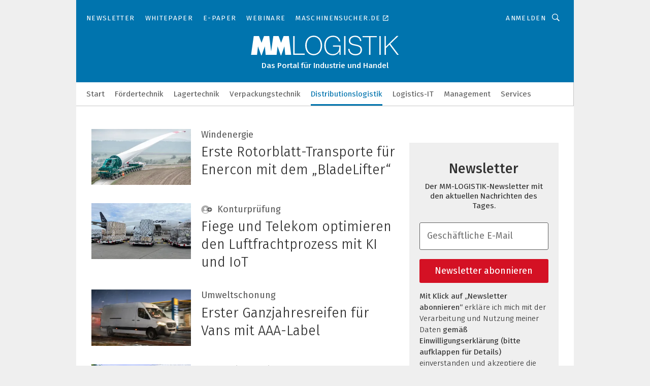

--- FILE ---
content_type: text/html; charset=UTF-8
request_url: https://www.mm-logistik.vogel.de/distributionslogistik/?p=2
body_size: 47043
content:
<!DOCTYPE html><html lang="de">
<head>
			<meta http-equiv="X-UA-Compatible" content="IE=edge">
	<meta http-equiv="Content-Type" content="text/html; charset=UTF-8">
<meta name="charset" content="utf-8">
<meta name="language" content="de">
<meta name="robots" content="INDEX,FOLLOW,NOODP">
<meta property="og:url" content="https://www.mm-logistik.vogel.de/distributionslogistik/?p=2">
<meta property="og:site_name" content="MM LOGISTIK">
<meta property="twitter:url" content="https://www.mm-logistik.vogel.de/distributionslogistik/?p=2">
<meta property="twitter:card" content="summary_large_image">
<meta name="description" content="Transport, Ladungsssicherung, Container oder Lieferverkehr. Alles zum Thema Distributionslogistik finden Sie hier auf unserem Portal MM LOGISTIK.">
<meta name="theme-color" content="#ffffff">
<meta name="msapplication-TileColor" content="#ffffff">
<meta name="apple-mobile-web-app-title" content="MM LOGISTIK">
<meta name="application-name" content="MM LOGISTIK">
<meta name="facebook-domain-verification" content="3mrg0r8qjbkk17qpcnq8ddoul9g1ht">	<meta name="viewport" content="width=device-width,initial-scale=1.0">
	<meta name="robots" content="max-snippet:-1, max-image-preview:large, max-video-preview:-1">

<title>Distributionslogistik - MM Logistik</title>
<link href="https://www.mm-logistik.vogel.de/distributionslogistik/?p=2" rel="canonical">
<link href="https://cdn2.vogel.de/applications/25/scss/basic.css?v=1.075" media="screen,print" rel="stylesheet" type="text/css">
	<link rel="preconnect" href="https://cdn1.vogel.de/" crossorigin>
	<link rel="dns-prefetch" href="https://cdn1.vogel.de">
	<link rel="preconnect" href="https://cdn2.vogel.de/" crossorigin>
	<link rel="dns-prefetch" href="https://cdn2.vogel.de">
	<link rel="preconnect" href="https://c.delivery.consentmanager.net">
	<link rel="preconnect" href="https://cdn.consentmanager.net">
	<link rel="apple-touch-icon" sizes="180x180" href="/apple-touch-icon.png">
	<link rel="icon" type="image/png" sizes="192x192" href="/web-app-manifest-192x192.png">
	<link rel="icon" type="image/png" sizes="512x512" href="/web-app-manifest-512x512.png">
	<link rel="icon" type="image/png" sizes="96x96" href="/favicon-96x96.png">
	<link rel="icon" type="image/svg+xml" href="/favicon.svg">
	<link rel="shortcut icon" type="image/x-icon" href="/favicon.ico">
	<link rel="icon" type="image/x-icon" href="/favicon.ico">
	<link rel="alternate" href="/rss/news.xml"
	      type="application/rss+xml" title="RSS-Feed News">
	<link rel="alternate" href="/atom/news.xml"
	      type="application/atom+xml" title="ATOM-Feed News">

<script  src="https://cdn2.vogel.de/js/bundle.js?v=1.3"></script>
<script >
    //<!--
    window.gdprAppliesGlobally=true;if(!("cmp_id" in window)||window.cmp_id<1){window.cmp_id=28861}if(!("cmp_cdid" in window)){window.cmp_cdid="dad7ce8852c7"}if(!("cmp_params" in window)){window.cmp_params="&usedesign=37998"}if(!("cmp_host" in window)){window.cmp_host="b.delivery.consentmanager.net"}if(!("cmp_cdn" in window)){window.cmp_cdn="cdn.consentmanager.net"}if(!("cmp_proto" in window)){window.cmp_proto="https:"}if(!("cmp_codesrc" in window)){window.cmp_codesrc="1"}window.cmp_getsupportedLangs=function(){var b=["DE","EN","FR","IT","NO","DA","FI","ES","PT","RO","BG","ET","EL","GA","HR","LV","LT","MT","NL","PL","SV","SK","SL","CS","HU","RU","SR","ZH","TR","UK","AR","BS"];if("cmp_customlanguages" in window){for(var a=0;a<window.cmp_customlanguages.length;a++){b.push(window.cmp_customlanguages[a].l.toUpperCase())}}return b};window.cmp_getRTLLangs=function(){var a=["AR"];if("cmp_customlanguages" in window){for(var b=0;b<window.cmp_customlanguages.length;b++){if("r" in window.cmp_customlanguages[b]&&window.cmp_customlanguages[b].r){a.push(window.cmp_customlanguages[b].l)}}}return a};window.cmp_getlang=function(j){if(typeof(j)!="boolean"){j=true}if(j&&typeof(cmp_getlang.usedlang)=="string"&&cmp_getlang.usedlang!==""){return cmp_getlang.usedlang}var g=window.cmp_getsupportedLangs();var c=[];var f=location.hash;var e=location.search;var a="languages" in navigator?navigator.languages:[];if(f.indexOf("cmplang=")!=-1){c.push(f.substr(f.indexOf("cmplang=")+8,2).toUpperCase())}else{if(e.indexOf("cmplang=")!=-1){c.push(e.substr(e.indexOf("cmplang=")+8,2).toUpperCase())}else{if("cmp_setlang" in window&&window.cmp_setlang!=""){c.push(window.cmp_setlang.toUpperCase())}else{if(a.length>0){for(var d=0;d<a.length;d++){c.push(a[d])}}}}}if("language" in navigator){c.push(navigator.language)}if("userLanguage" in navigator){c.push(navigator.userLanguage)}var h="";for(var d=0;d<c.length;d++){var b=c[d].toUpperCase();if(g.indexOf(b)!=-1){h=b;break}if(b.indexOf("-")!=-1){b=b.substr(0,2)}if(g.indexOf(b)!=-1){h=b;break}}if(h==""&&typeof(cmp_getlang.defaultlang)=="string"&&cmp_getlang.defaultlang!==""){return cmp_getlang.defaultlang}else{if(h==""){h="EN"}}h=h.toUpperCase();return h};(function(){var n=document;var p=n.getElementsByTagName;var q=window;var f="";var b="_en";if("cmp_getlang" in q){f=q.cmp_getlang().toLowerCase();if("cmp_customlanguages" in q){for(var h=0;h<q.cmp_customlanguages.length;h++){if(q.cmp_customlanguages[h].l.toUpperCase()==f.toUpperCase()){f="en";break}}}b="_"+f}function g(i,e){var t="";i+="=";var s=i.length;var d=location;if(d.hash.indexOf(i)!=-1){t=d.hash.substr(d.hash.indexOf(i)+s,9999)}else{if(d.search.indexOf(i)!=-1){t=d.search.substr(d.search.indexOf(i)+s,9999)}else{return e}}if(t.indexOf("&")!=-1){t=t.substr(0,t.indexOf("&"))}return t}var j=("cmp_proto" in q)?q.cmp_proto:"https:";if(j!="http:"&&j!="https:"){j="https:"}var k=("cmp_ref" in q)?q.cmp_ref:location.href;var r=n.createElement("script");r.setAttribute("data-cmp-ab","1");var c=g("cmpdesign","");var a=g("cmpregulationkey","");var o=g("cmpatt","");r.src=j+"//"+q.cmp_host+"/delivery/cmp.php?"+("cmp_id" in q&&q.cmp_id>0?"id="+q.cmp_id:"")+("cmp_cdid" in q?"cdid="+q.cmp_cdid:"")+"&h="+encodeURIComponent(k)+(c!=""?"&cmpdesign="+encodeURIComponent(c):"")+(a!=""?"&cmpregulationkey="+encodeURIComponent(a):"")+(o!=""?"&cmpatt="+encodeURIComponent(o):"")+("cmp_params" in q?"&"+q.cmp_params:"")+(n.cookie.length>0?"&__cmpfcc=1":"")+"&l="+f.toLowerCase()+"&o="+(new Date()).getTime();r.type="text/javascript";r.async=true;if(n.currentScript&&n.currentScript.parentElement){n.currentScript.parentElement.appendChild(r)}else{if(n.body){n.body.appendChild(r)}else{var m=p("body");if(m.length==0){m=p("div")}if(m.length==0){m=p("span")}if(m.length==0){m=p("ins")}if(m.length==0){m=p("script")}if(m.length==0){m=p("head")}if(m.length>0){m[0].appendChild(r)}}}var r=n.createElement("script");r.src=j+"//"+q.cmp_cdn+"/delivery/js/cmp"+b+".min.js";r.type="text/javascript";r.setAttribute("data-cmp-ab","1");r.async=true;if(n.currentScript&&n.currentScript.parentElement){n.currentScript.parentElement.appendChild(r)}else{if(n.body){n.body.appendChild(r)}else{var m=p("body");if(m.length==0){m=p("div")}if(m.length==0){m=p("span")}if(m.length==0){m=p("ins")}if(m.length==0){m=p("script")}if(m.length==0){m=p("head")}if(m.length>0){m[0].appendChild(r)}}}})();window.cmp_addFrame=function(b){if(!window.frames[b]){if(document.body){var a=document.createElement("iframe");a.style.cssText="display:none";if("cmp_cdn" in window&&"cmp_ultrablocking" in window&&window.cmp_ultrablocking>0){a.src="//"+window.cmp_cdn+"/delivery/empty.html"}a.name=b;document.body.appendChild(a)}else{window.setTimeout(window.cmp_addFrame,10,b)}}};window.cmp_rc=function(h){var b=document.cookie;var f="";var d=0;while(b!=""&&d<100){d++;while(b.substr(0,1)==" "){b=b.substr(1,b.length)}var g=b.substring(0,b.indexOf("="));if(b.indexOf(";")!=-1){var c=b.substring(b.indexOf("=")+1,b.indexOf(";"))}else{var c=b.substr(b.indexOf("=")+1,b.length)}if(h==g){f=c}var e=b.indexOf(";")+1;if(e==0){e=b.length}b=b.substring(e,b.length)}return(f)};window.cmp_stub=function(){var a=arguments;__cmp.a=__cmp.a||[];if(!a.length){return __cmp.a}else{if(a[0]==="ping"){if(a[1]===2){a[2]({gdprApplies:gdprAppliesGlobally,cmpLoaded:false,cmpStatus:"stub",displayStatus:"hidden",apiVersion:"2.0",cmpId:31},true)}else{a[2](false,true)}}else{if(a[0]==="getUSPData"){a[2]({version:1,uspString:window.cmp_rc("")},true)}else{if(a[0]==="getTCData"){__cmp.a.push([].slice.apply(a))}else{if(a[0]==="addEventListener"||a[0]==="removeEventListener"){__cmp.a.push([].slice.apply(a))}else{if(a.length==4&&a[3]===false){a[2]({},false)}else{__cmp.a.push([].slice.apply(a))}}}}}}};window.cmp_gppstub=function(){var a=arguments;__gpp.q=__gpp.q||[];if(!a.length){return __gpp.q}var g=a[0];var f=a.length>1?a[1]:null;var e=a.length>2?a[2]:null;if(g==="ping"){return{gppVersion:"1.0",cmpStatus:"stub",cmpDisplayStatus:"hidden",apiSupport:[],currentAPI:"",cmpId:31}}else{if(g==="addEventListener"){__gpp.e=__gpp.e||[];if(!("lastId" in __gpp)){__gpp.lastId=0}__gpp.lastId++;var c=__gpp.lastId;__gpp.e.push({id:c,callback:f});return{eventName:"listenerRegistered",listenerId:c,data:true}}else{if(g==="removeEventListener"){var h=false;__gpp.e=__gpp.e||[];for(var d=0;d<__gpp.e.length;d++){if(__gpp.e[d].id==e){__gpp.e[d].splice(d,1);h=true;break}}return{eventName:"listenerRemoved",listenerId:e,data:h}}else{if(g==="hasSection"||g==="getSection"||g==="getField"||g==="getGPPString"){return null}else{__gpp.q.push([].slice.apply(a))}}}}};window.cmp_msghandler=function(d){var a=typeof d.data==="string";try{var c=a?JSON.parse(d.data):d.data}catch(f){var c=null}if(typeof(c)==="object"&&c!==null&&"__cmpCall" in c){var b=c.__cmpCall;window.__cmp(b.command,b.parameter,function(h,g){var e={__cmpReturn:{returnValue:h,success:g,callId:b.callId}};d.source.postMessage(a?JSON.stringify(e):e,"*")})}if(typeof(c)==="object"&&c!==null&&"__uspapiCall" in c){var b=c.__uspapiCall;window.__uspapi(b.command,b.version,function(h,g){var e={__uspapiReturn:{returnValue:h,success:g,callId:b.callId}};d.source.postMessage(a?JSON.stringify(e):e,"*")})}if(typeof(c)==="object"&&c!==null&&"__tcfapiCall" in c){var b=c.__tcfapiCall;window.__tcfapi(b.command,b.version,function(h,g){var e={__tcfapiReturn:{returnValue:h,success:g,callId:b.callId}};d.source.postMessage(a?JSON.stringify(e):e,"*")},b.parameter)}if(typeof(c)==="object"&&c!==null&&"__gppCall" in c){var b=c.__gppCall;window.__gpp(b.command,function(h,g){var e={__gppReturn:{returnValue:h,success:g,callId:b.callId}};d.source.postMessage(a?JSON.stringify(e):e,"*")},b.parameter,"version" in b?b.version:1)}};window.cmp_setStub=function(a){if(!(a in window)||(typeof(window[a])!=="function"&&typeof(window[a])!=="object"&&(typeof(window[a])==="undefined"||window[a]!==null))){window[a]=window.cmp_stub;window[a].msgHandler=window.cmp_msghandler;window.addEventListener("message",window.cmp_msghandler,false)}};window.cmp_setGppStub=function(a){if(!(a in window)||(typeof(window[a])!=="function"&&typeof(window[a])!=="object"&&(typeof(window[a])==="undefined"||window[a]!==null))){window[a]=window.cmp_gppstub;window[a].msgHandler=window.cmp_msghandler;window.addEventListener("message",window.cmp_msghandler,false)}};window.cmp_addFrame("__cmpLocator");if(!("cmp_disableusp" in window)||!window.cmp_disableusp){window.cmp_addFrame("__uspapiLocator")}if(!("cmp_disabletcf" in window)||!window.cmp_disabletcf){window.cmp_addFrame("__tcfapiLocator")}if(!("cmp_disablegpp" in window)||!window.cmp_disablegpp){window.cmp_addFrame("__gppLocator")}window.cmp_setStub("__cmp");if(!("cmp_disabletcf" in window)||!window.cmp_disabletcf){window.cmp_setStub("__tcfapi")}if(!("cmp_disableusp" in window)||!window.cmp_disableusp){window.cmp_setStub("__uspapi")}if(!("cmp_disablegpp" in window)||!window.cmp_disablegpp){window.cmp_setGppStub("__gpp")};
    //-->
</script>
<script >
    //<!--
    
				window.cmp_block_inline = true;
				window.cmp_block_unkown = false;
				window.cmp_block_sync = false;
				window.cmp_block_img = false;
				window.cmp_block_samedomain = false;
				window.cmp_setlang = "DE";
			
    //-->
</script>
<script type="text/plain" data-cmp-vendor="c5035" class="cmplazyload" data-cmp-block="contentpass">
    //<!--
    
                             
                     function isFirefox() {
                            return navigator.userAgent.toLowerCase().indexOf("firefox") >= 0;
                            }
                         $(document).ready(function () {
                         console.log(isFirefox());
                        var is_adblocker = false;
                        // keine Recht für Google
                        if (typeof adsBlocked == "undefined") {
                            function adsBlocked(callback) {
                                if (typeof __tcfapi != "undefined") {
                                    __tcfapi("addEventListener", 2, function (tcData, success) {
                                        var x = __tcfapi("getCMPData");
                                        if (
                                            "purposeConsents" in x &&
                                            "1" in x.purposeConsents && x.purposeConsents["1"] &&
                                            "vendorConsents" in x && "755" in x.vendorConsents && x.vendorConsents["755"]
                                        ) {
                                            if(isFirefox()){
                                            
                                                $req = fetch(new Request("https://pagead2.googlesyndication.com",{method:"HEAD",mode:"no-cors"}));
                                                $req.then(function (response) {
                                                    return response;
                                                }).then(function (response) {
                                                    callback(false);
                                                }).catch(function (exception) {
                                                    callback(true);
                                                });
                                            }
                                            else{
                                                var ADS_URL = "https://pagead2.googlesyndication.com/pagead/js/adsbygoogle.js";
                                                var xhr = new XMLHttpRequest();
                                                xhr.onreadystatechange = function () {
                                                    if (xhr.readyState == XMLHttpRequest.DONE) {
                                                        callback(xhr.status === 0 || xhr.responseURL !== ADS_URL);
                                                    }
                                                };
                                                xhr.open("HEAD", ADS_URL, true);
                                                xhr.send(null);
                                            }
                                           
                                            
                        
                                        } else {
                                            callback(true);
                                        }
                                    });
                                } else {
                                    callback(true);
                                }
                            }
                        }
                        // AdsBlocked - Funktion wird erst später geladen und auch nicht mit Contentpass!!!!
                        adsBlocked(function (blocked) {
                            is_adblocker = !!blocked ;
                            console.log(is_adblocker?"Ads blocked":"Ads not Blocked");
                            if (typeof __tcfapi != "undefined") {
                                __tcfapi("addEventListener", 2, function (tcData, success) {
                                    var cmpdata = __tcfapi("getCMPData");
                                    // Wenn keine Zustimmung für GoogleAds vorhanden ist
                                    if ((!success ||
                                            is_adblocker ||
                                            !("vendorConsents" in cmpdata) ||
                                            !("755" in cmpdata.vendorConsents) ||
                                            !(cmpdata.vendorConsents["755"])) && 
                                            (tcData.eventStatus === "tcloaded" || tcData.eventStatus === "useractioncomplete")
                                        ) {
                                        $.get("/wb/1/", function (OBJ_response) {
                                            if (OBJ_response.content) {
                                                var OBJ_element = document.createElement("div");
                                                $(OBJ_element).append(OBJ_response.content);
                                                $("body").prepend(OBJ_element.firstChild);
                                            }
                                        });
                                        $.get("/wb/2/", function (OBJ_response) {
                                            if (OBJ_response.content) {
                                                var OBJ_element_ref = document.getElementById("advertisement_06");
                                                var OBJ_element = document.createElement("div");
                                                $(OBJ_element).append(OBJ_response.content);
                                                OBJ_element_ref.append(OBJ_element.firstChild);
                                            }
                                        });
                                        $.get("/wb/3/", function (OBJ_response) {
                                            if (OBJ_response.content) {
                                                var OBJ_element_ref = document.getElementById("advertisement_04");
                                                var OBJ_element = document.createElement("div");
                                                $(OBJ_element).append(OBJ_response.content);
                                                OBJ_element_ref.append(OBJ_element.firstChild);
                                            }
                                        });
                                    }
                                    __tcfapi("removeEventListener", 2, function (success) {}, tcData.listenerId);
                                });
                            }
                        });
                        });
    //-->
</script>
	<!--[if lt IE 9]>
	<script>document.createElement("video");
	document.createElement("header");
	document.createElement("section");
	document.createElement("article");
	document.createElement("footer");</script>
	<![endif]-->

    <!-- truffle.one blockiert bis zum Consent -->
    <script type="text/plain" class="cmplazyload" data-cmp-vendor="c58464">
        var jss = document.getElementsByTagName("script");
        for (var j = jss.length; j >= 0; j--) {
            if (jss[j]) {
                if (jss[j].getAttribute("src") && jss[j].getAttribute("src").indexOf("api.truffle.one/static/getWebData.js") != -1) {
                    jss[j].parentNode.removeChild(jss[j]);
                }
            }
        }
        var t1_params = t1_params || [];
        t1_params.push(["118", "118"]);
        var t = document["createElement"]("script"), i;
        t["type"] = "text/javascript";
        t["src"] = window["location"]["href"]["split"]("/")[0] + "//api.truffle.one/static/getWebData.js";
        i = document["getElementsByTagName"]("script")[0];
        i["parentNode"]["insertBefore"](t, i);
    </script>
	
    <script class="cmplazyload" data-cmp-block="contentpass" data-cmp-vendor="755"
            data-cmp-src="https://securepubads.g.doubleclick.net/tag/js/gpt.js" type="text/plain"></script>

    <script type="text/plain" class="cmplazyload" data-cmp-vendor="755" data-cmp-block="contentpass">
        var googletag = googletag || {};
        googletag.cmd = googletag.cmd || [];
    </script>

            <!-- This nees to be 'text/plain' otherwise banners wont work -->
	    <!-- GPT -->
	    <script type="text/plain" class="cmplazyload" data-cmp-vendor="755" data-cmp-block="contentpass">

		    try
		    {
			    // Array anlegen fuer spaetere Speicherung
			    var ARR_unknown_slots = [];

			    googletag.cmd.push(function ()
			    {

				    // Client
				    var STR_client = "/2686/mmlogistik.vogel.de/distributionslogistik";

                    // Groessen
                    var ARR_sizes = [{"type":"slot","size":[[960,252],[980,90],[728,90],[468,60],[1,1]],"mappings":[[[0,0],[1,1]],[[1025,0],[[960,252],[728,90],[468,60],[1,1]]],[[1300,0],[[960,252],[980,90],[728,90],[468,60],[1,1]]]],"id":"advertisement_01"},{"type":"slot","size":[[420,600],[300,600],[160,600],[1,1]],"mappings":[[[0,0],[1,1]],[[1025,0],[[420,600],[300,600],[160,600],[1,1]]]],"id":"advertisement_02"},{"type":"slot","size":[[161,600],[121,600],[1,1]],"mappings":[[[0,0],[1,1]],[[1025,0],[[161,600],[121,600],[1,1]]]],"id":"advertisement_03"},{"type":"slot","size":[[1180,250],[960,250],[728,91],[301,630],[301,330],[301,280],[301,180]],"mappings":[[[0,0],[[301,180],[301,280],[1,1]]],[[1025,0],[[960,250],[728,91],[1,1]]],[[1541,0],[[1180,250],[960,250],[728,91],[1,1]]]],"id":"advertisement_04"},{"type":"slot","size":[[960,251],[728,92],[1,1]],"mappings":[[[0,0],[1,1]],[[1025,0],[[960,251],[728,92],[1,1]]]],"id":"advertisement_05"},{"type":"slot","size":[[300,631],[300,630],[300,331],[300,330],[300,281],[300,280],[1,1]],"mappings":[[[0,0],[[300,631],[300,630],[300,331],[300,330],[300,281],[300,280],[1,1]]]],"id":"advertisement_06"},{"type":"slot","size":[[300,632],[300,630],[300,332],[300,330],[300,282],[300,280],[1,1]],"mappings":[[[0,0],[[300,632],[300,630],[300,332],[300,330],[300,282],[300,280],[1,1]]]],"id":"advertisement_07"},{"type":"slot","size":[[300,633],[300,333],[300,283],[300,120],[1,1]],"mappings":[[[0,0],[[300,633],[300,333],[300,283],[300,120],[1,1]]]],"id":"advertisement_10"},{"type":"slot","size":[[300,284],[300,334],[300,634],[1,1]],"mappings":[[[0,0],[[300,284],[300,334],[300,634],[1,1]]]],"id":"advertisement_13"}];

                    // Groessen durchlaufen
                    for (var INT_i = 0; INT_i < ARR_sizes.length; INT_i++) {

                        // Mapping vorhanden
                        if (ARR_sizes[INT_i].mappings) {

                            // Mappings durchlaufen
                            var OBJ_size_mapping = googletag.sizeMapping();
                            for (var INT_j = 0; INT_j < ARR_sizes[INT_i].mappings.length; INT_j++) {
                                OBJ_size_mapping.addSize(ARR_sizes[INT_i].mappings[INT_j][0], ARR_sizes[INT_i].mappings[INT_j][1]);
                            } // end for

                        } // end if

                        // Typen
                        switch (ARR_sizes[INT_i].type) {

                            // Slot:
                            case "slot":
                                googletag
                                    .defineSlot(STR_client, ARR_sizes[INT_i].size, ARR_sizes[INT_i].id)
                                    .defineSizeMapping(OBJ_size_mapping.build())
                                    .setCollapseEmptyDiv(true, true)
                                    .addService(googletag.pubads());
                                console.debug("Ad Slot " + ARR_sizes[INT_i].id + " created " );
                                break;
                                
                            //Fluid
                            case "fluid":
                                googletag
                                    .defineSlot(ARR_sizes[INT_i].path, ARR_sizes[INT_i].size, ARR_sizes[INT_i].id)
                                    .setCollapseEmptyDiv(true, true)
                                    .addService(googletag.pubads());
                                console.debug("Ad Slot " + ARR_sizes[INT_i].id + " created ");
                                break;

                            default:
	                            console.debug("Ad Slot unknown");

                        } // end switch

                    } // end for
console.debug("hier beginnt targeting 'wallpaper'");
	                // Banner aktivieren
	                googletag.pubads().setTargeting("kw", 'wallpaper');
console.debug("hier targeting ende 'wallpaper'");
console.debug("slotRequested anfang");
	                googletag.pubads().addEventListener("slotRequested", function (event)
	                {
		                // Nachricht in Konsole
		                console.debug("Ad Slot " + event.slot.getSlotElementId() + " requested");
	                });

                    googletag.pubads().addEventListener("slotResponseReceived", function (event) {
                        // Nachricht in Konsole
                        console.debug("Ad Slot " + event.slot.getSlotElementId() + " response received");
                    });
                    googletag.pubads().addEventListener("slotRenderEnded", function (event) {

                        try {

                            // Creative geladen
                            if (
                                //typeof event.creativeId !== "undefined" && event.creativeId !== null &&
                                typeof event.slot !== "undefined"
                            ) {

                                // Slot nicht leer
                                if (!event.isEmpty) {

                                    // Nachricht in Konsole
                                    console.debug("Ad Slot " + event.slot.getSlotElementId() + " rendered");
                                    
                                    // Slot als jQuery Objekt speichern
                                    var OBJ_slot = $("div#" + event.slot.getSlotElementId());

                                    // Slot einblenden (falls ausgeblendet)
                                    OBJ_slot.show();
                                    
                                    // Eigene Slots durchlaufen (keine Manipulation von z.B. BusinessAd)
                                    var BOO_found = false;

                                    for (var INT_i = 0; INT_i < ARR_sizes.length; INT_i++) {

                                        // Slot bekannt
                                        if (event.slot.getSlotElementId() === ARR_sizes[INT_i].id) {

                                            // Element gefunden
                                            BOO_found = true;
                                         
                                            // iFrame
                                            var OBJ_iframe = OBJ_slot.find("iframe");


                                            // Kein iFrame, aber Tracking-Pixel
                                            if (
                                                OBJ_slot.find("ins>ins").length > 0 &&
                                                OBJ_slot.find("ins>ins").height() === 1
                                            ) {

                                                // Slot ausblenden
                                                OBJ_slot.hide();

                                                // Nachricht in Konsole
                                                console.debug("Ad Slot " + event.slot.getSlotElementId() +
                                                    " hidden (ins)");

                                            }
                                            // iFrame vorhanden
                                            else if (OBJ_iframe.length > 0) {
                                                // iFrame
                                                var OBJ_iframe_content = OBJ_iframe.contents();

                                                // Tracking-Pixel nicht vorhanden
                                                if (
                                                    (
                                                        OBJ_iframe_content.find("body>img").length === 0 ||
                                                        OBJ_iframe_content.find("body>img").height() > 1
                                                    ) &&
                                                    (
                                                        OBJ_iframe_content.find("body>div>img").length ===
                                                        0 ||
                                                        OBJ_iframe_content.find("body>div>img").height() >
                                                        1
                                                    ) &&
                                                    OBJ_iframe_content.find("body>div>amp-pixel").length ===
                                                    0 &&
                                                    OBJ_iframe_content.find("body>amp-pixel").length === 0
                                                ) {
                                                    let native_ad = OBJ_iframe_content.find(".native-ad").length;
                                                    
                                                    // Background transparent im iFrame
                                                    OBJ_iframe_content.find("head").append('<style type="text/css">body{background: transparent !important;}</style>');

                                                    if(native_ad == 1){

                                                        // Stylesheet ebenfalls in iFrame kopieren
                                                        var STR_stylesheet = "https://cdn2.vogel.de/applications/25/scss/native-ads.css?v=0.19";
                                                        OBJ_iframe_content.find("head").append($("<link/>", {
                                                            rel: "stylesheet",
                                                            href: STR_stylesheet,
                                                            type: "text/css"
                                                        }));
                                                         // CSS-Klasse der Buchung nach aussen uebertragen (nur div)
                                                        OBJ_slot.find("div:first").addClass(
                                                            OBJ_iframe_content.find(".native-ad").attr("class")
                                                        );
                                                        // Klasse in Iframe löschen
                                                        OBJ_iframe_content.find(".native-ad").attr("class","");
    
                                                        OBJ_slot.find("div:first").addClass(
                                                        OBJ_iframe_content.find("body>div>article:not(#whitespace_click)").attr("class")
                                                        );

                                                        OBJ_slot.find("div:first").addClass(
                                                        OBJ_iframe_content.find("body>article:not(#whitespace_click)").attr("class")
                                                        );
                                                    OBJ_iframe_content.find("body>div>article:not(#whitespace_click)").attr("class", "");
                                                    OBJ_iframe_content.find("body>article:not(#whitespace_click)").attr("class", "");
    
                                                        // Nachricht in Konsole
                                                        console.debug("Ad Slot " + event.slot.getSlotElementId() +
                                                            " manipulated: native-ad");

                                                    }else{
                                                    let infClasses = ".lb728, .fs468, .sky, .ca300, .hs2, .sky_hs2, .hs1_160, .hs1_120, .sky_hs1,.sky_hs2, .billboard,.sky_bg980_r,.bb399, .sky, .sky_left, .billboard_inText,.sky_second_160,.sky_second_161,.sky_fixed,.bg_lb, .wall_lb";
                                                    // CSS-Klasse der Buchung nach aussen uebertragen (nur div)
                                                    OBJ_slot.find("div:first").addClass(
                                                        OBJ_iframe_content.find(infClasses).attr("class")
                                                    );
                                                    // Nach Außen übertragene Klasse entfernen
                                                    OBJ_iframe_content.find(infClasses).attr("class", "");
                                               
                                                    // Style und whitespace_click muss mit raus fuer brandgate
                                                    OBJ_iframe_content.find("body>style:first").clone().insertBefore(OBJ_slot.find("div:first"));
                                                    OBJ_iframe_content.find("div#whitespace_click").css('height', '100%');
                                                    OBJ_iframe_content.find("div#whitespace_click").insertBefore(OBJ_slot.find("div:first"));


                                                    // Nachricht in Konsole
                                                    console.debug("Ad Slot " + event.slot.getSlotElementId() +
                                                        " manipulated no native-ad");
                                                    }
                                                    
                                                    
                                                } else {

                                                    // Slot ausblenden
                                                    OBJ_iframe.hide();

                                                    // Nachricht in Konsole
                                                    console.debug("Ad Slot " + event.slot.getSlotElementId() +
                                                        " hidden (iframe img/amp-pixel)");

                                                } // end if

                                            }
                                            // Kein iFrame, aber Tracking-Pixel
                                            else if (OBJ_slot.find("img").height() === 1) {

                                                // Slot ausblenden
                                                OBJ_slot.hide();

                                                // Nachricht in Konsole
                                                console.debug("Ad Slot " + event.slot.getSlotElementId() +
                                                    " hidden (img)");

                                            } // end if

                                        } // end if

                                    } // end for

                                    // Slot nicht gefunden
                                    if (!BOO_found) {

                                        // Slot merken, ausblenden und Nachrichten in Konsole
                                        var STR_ba_id = event.slot.getSlotElementId();

                                        setTimeout(function () {
                                            var OBJ_ba = $("#" + STR_ba_id);
                                            if (
                                                OBJ_ba.is(":visible") === false ||
                                                OBJ_ba.is(":hidden") === true
                                            ) {
                                                ARR_unknown_slots.push(STR_ba_id);
                                                console.debug("Ad Slot " + STR_ba_id + " unknown empty");
                                            } else {
                                                console.debug("Ad Slot " + STR_ba_id + " unkown");
                                            }
                                        }, 500);

                                    } // end if

                                } else {
                                    // Entfernen von nicht gerenderten Werbeanzeigen, damit Darstellung in Zweierelement passt
									let adElement = document.getElementById(event.slot.getSlotElementId());
									
									if (adElement && adElement.parentNode) {
									    let parentNodeOfAdDiv = adElement.parentNode;
									
									    if (
									        parentNodeOfAdDiv.tagName === "SECTION" &&
									        parentNodeOfAdDiv.getAttribute("data-section-id") &&
									        parentNodeOfAdDiv.getAttribute("data-section-id").includes("section_advertisement")
									    ) {
									        parentNodeOfAdDiv.remove();
									    }
									}
                                } // end if

                            } // end if

                        } catch (OBJ_err) {
                            console.debug(OBJ_err);
                        }

                    });
                    
                     							console.debug("ABA_CLIENT_ENABLED is true");
                            if (typeof t1_aba === "function") {
                                try {
                                    // Versuche, t1_aba aufzurufen
                                    t1_aba(googletag, function(updatedGoogletag) {
                                        // enableSingleRequest und enableServices aufrufen, nachdem die Anfrage abgeschlossen ist
                                        updatedGoogletag.pubads().enableSingleRequest();
                                        updatedGoogletag.enableServices();
                                        console.log("T1: GPT enabled after ABA targeting.");
                                        console.debug("Slots created");
                                        googletag = updatedGoogletag;
                                        initDisplay();
                                    });
                                } catch (error) {
                                    // Fallback im Fehlerfall des t1_aba-Aufrufs
                                    console.log("T1: Error calling t1_aba: ", error);
                                    googletag.pubads().enableSingleRequest();
                                    googletag.enableServices();
                                    console.debug("Slots created");
                                    initDisplay();
                                }
                            } else {
                                // Wenn t1_aba nicht definiert ist, enableServices direkt aufrufen
                                console.log("T1: t1_aba not defined");
                                googletag.pubads().enableSingleRequest();
                                googletag.enableServices();
                                console.debug("Slots created");
                                initDisplay();
                            }
                        
           
                  
                    });
        
                    } catch (OBJ_err) {
                        // Nix
                        console.warn("Ad Error - define /2686/mmlogistik.vogel.de/distributionslogistik");
            } // end try
        </script>
                <script type="text/plain" class="cmplazyload" data-cmp-vendor="755" data-cmp-block="contentpass">
            function displaydfp() {
                try {
                    googletag.cmd.push(
                        function () {
                            let d = [];
                            window.googletag.pubads().getSlots().forEach(function(element){
                                if ($("#" + element.getSlotId().getDomId()).length === 0) {
                                    d.push(element.getSlotId().getDomId());
                                } else {
                                    googletag.display(element.getSlotId().getDomId());
                                }
                            });
                            console.debug("all Slots displayed");
                            console.debug({"not used Slots": d});
                        });
                } catch (e) {
                    console.debug(e);
                }
            }
            
            function initDisplay(){
                  if (document.readyState === 'loading') {
                    document.addEventListener('DOMContentLoaded', displaydfp);
                } else {
                    displaydfp();
                }
            }

        </script>
    		<!-- BusinessAd -->
		<script>
			var Ads_BA_ADIDsite = "mm-logistik.vogel.de";
			var Ads_BA_ADIDsection = "themen";//bzw. passende Rubrik
			var Ads_BA_keyword = "";
		</script>
	    <script
			    class="cmplazyload" data-cmp-vendor="755" type="text/plain" data-cmp-block="contentpass" id="ba_script" onload="notifyBA()"
			    src="about:blank" data-cmp-src="https://storage.googleapis.com/ba_utils/mm-logistik.vogel.de.js"></script>
	    <script  class="cmplazyload" data-cmp-vendor="755" type="text/plain" data-cmp-block="contentpass">
		    function notifyBA(){
                window.dispatchEvent(new Event("__baCMPReady"));
            }
	    </script>
        <style>
            #Ads_BA_CAD2::before, #Ads_BA_CAD::before {
                content:"Anzeige";
                text-align:center;
                margin-bottom:6px;
                font-size:10px;
                display:block;
            }
        </style>
    
		<!-- GTM Vars -->
	<script>
		var dataLayer = [
			{
				"environment": "production", // Umgebung
				"id": "25", // App-ID
                                				"content_type": "rest",
                                                				"logged_in": false, // User is logged in
				"accessToPaid": false, // Access paid
								"dimension1": "mml:rest:page_35F53F3B-5F93-4B50-AE2457A84EA12E27 distributionslogistik--mm-logistik", // Shortcut:Type:ID
								"dimension2": "mml:themen:distributionslogistik", // Shortcut:"themen":Channel
								"dimension7": "/distributionslogistik/?p=2", // URL
				"dimension11": "5cb107ac0c2a206781daf432a976023b,eb538dd25eeb28bd2a8136b4f5017f43,219f514651d2824e8a900b4bf870ee1f,6bc4a5b33802648c1289588701a51d55,cdb07de3b0fb7676bafab8571a3e17d4,95cbedbc7497e8d106989f7ee244653f,e813bd51e64a0e8ba47512a5ee7a324d,e84b09856e930ae4efcb46400b9043cf,cb8778f517f4713c78203b2047bcc0eb,b029e52f6fb00df7375c456f3bc02191,192665932dbc325c21a045b9ec39af47,15a3a8912af9d9b3324571f694940a79,c8d4e1ca480cdd83b4185e95ee0f3120,69f974b060b664d506cfafd60e6ea55d", // Ad-Views Article
																
			}
		];
	</script>
</head>
<body data-infinity-id="default" data-infinity-type="layout">
<!-- No Bookmark-layer -->    <!-- GTM Code -->
    <noscript>
        <iframe src="https://www.googletagmanager.com/ns.html?id=GTM-M7H2NTP"
                height="0" width="0" style="display:none;visibility:hidden"></iframe>
    </noscript>
    <!-- Automatisches Blockieren vom CMP vermeiden -->
    <script type="text/plain" class="cmplazyload" data-cmp-vendor="s905"  data-cmp-block="contentpass" >(function (w, d, s, l, i)
		{
			w[l] = w[l] || [];
			w[l].push({
				'gtm.start':
					new Date().getTime(), event: 'gtm.js'
			});
			var f = d.getElementsByTagName(s)[0],
				j = d.createElement(s), dl = l != 'dataLayer' ? '&l=' + l : '';
			j.async = true;
			j.src =
				'https://www.googletagmanager.com/gtm.js?id=' + i + dl;
			f.parentNode.insertBefore(j, f);
		})(window, document, 'script', 'dataLayer', 'GTM-M7H2NTP');
	</script>
	<!-- GA Code: no config found -->

<!-- No Jentis --><!-- No Jentis Datalayer -->		<div id="advertisement_01" class="cmplazyload gpt inf-leaderboard" data-cmp-vendor="755"
         data-ad-id="advertisement_01" data-infinity-type="ad" data-infinity-id="v1/advertisement_01">
	</div>
    		<div id="advertisement_02" class="cmplazyload gpt " data-cmp-vendor="755"
         data-ad-id="advertisement_02" data-infinity-type="ad" data-infinity-id="v1/advertisement_02">
	</div>
	    	<div id="advertisement_03" class="cmplazyload gpt " data-cmp-vendor="755"
         data-ad-id="advertisement_03" data-infinity-type="ad" data-infinity-id="v1/advertisement_03">
	</div>
    		<div id="advertisement_11" class="cmplazyload gpt " data-cmp-vendor="755"
         data-ad-id="advertisement_11" data-infinity-type="ad" data-infinity-id="v1/advertisement_11">
	</div>
		<div id="advertisement_12" class="cmplazyload gpt " data-cmp-vendor="755"
         data-ad-id="advertisement_12" data-infinity-type="ad" data-infinity-id="v1/advertisement_12">
	</div>
<div class="inf-website">
	<div id="mainwrapper" class="inf-wrapper">
		<section class="inf-mainheader" data-hj-ignore-attributes>
	<div class="inf-mainheader__wrapper">
		<div class="inf-icon inf-icon--menu inf-mainheader__menu-icon"></div>
		
				
<ul class="inf-servicenav">
    	<a class="inf-btn inf-btn--small inf-btn--info inf-servicenav__btn" title=""
	   href="" style="display: none"></a>
    			<li class="inf-servicenav__item ">
				<a class=" inf-servicenav__link inf-flex inf-flex--a-center" title="Newsletter&#x20;&#x7C;&#x20;MMLogistik" rel="noopener"
                   href="&#x2F;newsletter&#x2F;anmeldungen&#x2F;" target="_self" id="menu-page_5fd0f19392d2f">

                    					<span class="inf-servicenav__item-name">
                    Newsletter                    </span>
                    				</a>
			</li>
        			<li class="inf-servicenav__item ">
				<a class=" inf-servicenav__link inf-flex inf-flex--a-center" title="Whitepaper" rel="noopener"
                   href="&#x2F;whitepaper&#x2F;" target="_self" id="menu-page_5e4aa8959694b">

                    					<span class="inf-servicenav__item-name">
                    Whitepaper                    </span>
                    				</a>
			</li>
        			<li class="inf-servicenav__item ">
				<a class=" inf-servicenav__link inf-flex inf-flex--a-center" title="E-Paper" rel="noopener"
                   href="&#x2F;e-paper&#x2F;" target="_self" id="menu-page_63b52a2c94127">

                    					<span class="inf-servicenav__item-name">
                    E-Paper                    </span>
                    				</a>
			</li>
        			<li class="inf-servicenav__item ">
				<a class=" inf-servicenav__link inf-flex inf-flex--a-center" title="Webinare" rel="noopener"
                   href="&#x2F;webinare&#x2F;" target="_self" id="menu-page_5e4aa7ddf0a79">

                    					<span class="inf-servicenav__item-name">
                    Webinare                    </span>
                    				</a>
			</li>
        			<li class="inf-servicenav__item ">
				<a class="externallink inf-servicenav__link inf-flex inf-flex--a-center" title="Maschinensucher.de" rel="noopener, nofollow"
                   href="https&#x3A;&#x2F;&#x2F;www.maschinensucher.de&#x2F;" target="_blank" id="menu-page_5e4aa8f1bf132">

                    					<span class="inf-servicenav__item-name">
                    Maschinensucher.de                    </span>
                    						<span class="inf-marginleft-micro inf-icon inf-icon--link-extern inf-externallink-icon"></span>
                    				</a>
			</li>
        </ul>

		<div class="inf-mobile-menu">
			<img alt="Mobile-Menu" title="Mobile Menu" class="inf-mobile-menu__dropdown-arrow" src="https://cdn2.vogel.de/img/arrow_dropdown.svg">

			<form action="/suche/"
			      method="get"
			      class="inf-mobile-search">
				<label> <input type="text" placeholder="Suchbegriff eingeben"
				               class="inf-form-input-text inf-mobile-search__input" name="k"> </label>
				<button type="submit" id="search_submit_header-mobile" class="inf-icon inf-icon--search inf-mobile-search__button">
				</button>
			</form>
			
						<div class="inf-mobile-menu__cta-btn-wrapper">
								<a class="inf-btn inf-btn--info inf-full-width" title=""
				   href="" style="display: none"></a>
			</div>
			
						<ul class="inf-mobile-menu__content inf-mobile-menu__content--servicenav">
				<li class="inf-mobile-menu__item					"
			    id="page_5fd0f19392d2f-mobile">
				
								<a title="Newsletter&#x20;&#x7C;&#x20;MMLogistik"
				   href="&#x2F;newsletter&#x2F;anmeldungen&#x2F;"
					target="_self" rel="noopener"                   class="inf-mobile-menu__link"
                   id="menu-page_5fd0f19392d2f-mobile">
					Newsletter				</a>
				
				
								
			</li>
					<li class="inf-mobile-menu__item					"
			    id="page_5e4aa8959694b-mobile">
				
								<a title="Whitepaper"
				   href="&#x2F;whitepaper&#x2F;"
					target="_self" rel="noopener"                   class="inf-mobile-menu__link"
                   id="menu-page_5e4aa8959694b-mobile">
					Whitepaper				</a>
				
				
								
			</li>
					<li class="inf-mobile-menu__item					"
			    id="page_63b52a2c94127-mobile">
				
								<a title="E-Paper"
				   href="&#x2F;e-paper&#x2F;"
					target="_self" rel="noopener"                   class="inf-mobile-menu__link"
                   id="menu-page_63b52a2c94127-mobile">
					E-Paper				</a>
				
				
								
			</li>
					<li class="inf-mobile-menu__item					"
			    id="page_5e4aa7ddf0a79-mobile">
				
								<a title="Webinare"
				   href="&#x2F;webinare&#x2F;"
					target="_self" rel="noopener"                   class="inf-mobile-menu__link"
                   id="menu-page_5e4aa7ddf0a79-mobile">
					Webinare				</a>
				
				
								
			</li>
					<li class="inf-mobile-menu__item					"
			    id="page_5e4aa8f1bf132-mobile">
				
								<a title="Maschinensucher.de"
				   href="https&#x3A;&#x2F;&#x2F;www.maschinensucher.de&#x2F;"
					target="_blank" rel="noopener"                   class="inf-mobile-menu__link"
                   id="menu-page_5e4aa8f1bf132-mobile">
					Maschinensucher.de				</a>
				
				
								
			</li>
		</ul>
			
			<ul class="inf-mobile-menu__content">
				<li class="inf-mobile-menu__item					"
			    id="home-mobile">
				
								<a title="MM&#x20;Logistik&#x20;-&#x20;Nachrichten&#x20;aus&#x20;Intralogistik,&#x20;Transport&#x20;und&#x20;Supply&#x20;Chain&#x20;Management"
				   href="&#x2F;"
					target="_self" rel="noopener"                   class="inf-mobile-menu__link"
                   id="menu-home-mobile">
									</a>
				
				
								
			</li>
					<li class="inf-mobile-menu__item					"
			    id="page_964F84B8-A4CD-4F37-9333C3D36BB49060-mobile">
				
								<a title="F&#xF6;rdertechnik&#x20;-&#x20;MM&#x20;Logistik"
				   href="&#x2F;foerdertechnik&#x2F;"
					target="_self" rel="noopener"                   class="inf-mobile-menu__link"
                   id="menu-page_964F84B8-A4CD-4F37-9333C3D36BB49060-mobile">
					Fördertechnik				</a>
				
				
								
			</li>
					<li class="inf-mobile-menu__item					"
			    id="page_BF962C9C-2212-4960-846B5533D31C6A54-mobile">
				
								<a title="Lagertechnik&#x20;-&#x20;MM&#x20;Logistik"
				   href="&#x2F;lagertechnik&#x2F;"
					target="_self" rel="noopener"                   class="inf-mobile-menu__link"
                   id="menu-page_BF962C9C-2212-4960-846B5533D31C6A54-mobile">
					Lagertechnik				</a>
				
				
								
			</li>
					<li class="inf-mobile-menu__item					"
			    id="page_A682124D-2BC6-4401-B45CEC95ED544F58-mobile">
				
								<a title="Verpackungstechnik&#x20;-&#x20;MM&#x20;Logistik"
				   href="&#x2F;verpackungstechnik&#x2F;"
					target="_self" rel="noopener"                   class="inf-mobile-menu__link"
                   id="menu-page_A682124D-2BC6-4401-B45CEC95ED544F58-mobile">
					Verpackungstechnik				</a>
				
				
								
			</li>
					<li class="inf-mobile-menu__item					 inf-mobile-menu__item--active"
			    id="page_35F53F3B-5F93-4B50-AE2457A84EA12E27-mobile">
				
								<a title="Distributionslogistik&#x20;-&#x20;MM&#x20;Logistik"
				   href="&#x2F;distributionslogistik&#x2F;"
					target="_self" rel="noopener"                   class="inf-mobile-menu__link inf-mobile-menu__link--active"
                   id="menu-page_35F53F3B-5F93-4B50-AE2457A84EA12E27-mobile">
					Distributionslogistik				</a>
				
				
								
			</li>
					<li class="inf-mobile-menu__item					"
			    id="page_6C7EC66B-58B6-44FA-94B29CB818BCA20D-mobile">
				
								<a title="Logistics&#x20;IT"
				   href="&#x2F;logisticsit&#x2F;"
					target="_self" rel="noopener"                   class="inf-mobile-menu__link"
                   id="menu-page_6C7EC66B-58B6-44FA-94B29CB818BCA20D-mobile">
					Logistics-IT				</a>
				
				
								
			</li>
					<li class="inf-mobile-menu__item					"
			    id="page_D2E9C36D-A8DC-42E5-AD1323B7E8A50576-mobile">
				
								<a title="Management&#x20;-&#x20;MM&#x20;Logistik"
				   href="&#x2F;management&#x2F;"
					target="_self" rel="noopener"                   class="inf-mobile-menu__link"
                   id="menu-page_D2E9C36D-A8DC-42E5-AD1323B7E8A50576-mobile">
					Management				</a>
				
				
								
			</li>
					<li class="inf-mobile-menu__item inf-relative					"
			    id="page_5e4aa688a7ed8-mobile">
				
								<a title="Services"
				   href="&#x2F;services&#x2F;"
					target="_self" rel="noopener"                   class="inf-mobile-menu__link&#x20;inf-mobile-menu__link--with-subnav"
                   id="menu-page_5e4aa688a7ed8-mobile">
					Services				</a>
				
				
													
										<a href="#" class="inf-subnav__icon inf-toggle inf-icon--arrow-dropdown"></a>
					
										<ul class="inf-mobile-subnav">
	
				<li class="inf-mobile-subnav__item" id="page_5e4aa6d5b8260-mobile">
								<a id="menu-page_5e4aa6d5b8260-mobile" title="Anbieter&#xFC;bersicht&#x20;auf&#x20;MM&#x20;Logistik" class="inf-mobile-subnav__link" href="&#x2F;services&#x2F;anbieter&#x2F;">Anbieter</a>			</li>
		
					<li class="inf-mobile-subnav__item" id="page_5e4aa74632a79-mobile">
								<a id="menu-page_5e4aa74632a79-mobile" title="E-Paper" class="inf-mobile-subnav__link" href="&#x2F;services&#x2F;e-paper&#x2F;">E-Paper</a>			</li>
		
					<li class="inf-mobile-subnav__item" id="page_5e4aa83f8dffa-mobile">
								<a id="menu-page_5e4aa83f8dffa-mobile" title="Bildergalerien" class="inf-mobile-subnav__link" href="&#x2F;services&#x2F;bildergalerien&#x2F;">Bildergalerien</a>			</li>
		
		
</ul>				
				
			</li>
		</ul>
		</div>

		<span class="inf-mobile-menu-mask"></span>
		<div class="inf-logo">
			<a class="inf-logo__link" href="/"> <img class="inf-logo__img-base" id="exit--header-logo" alt="Logo" src="https://cdn2.vogel.de/applications/25/img/logo.svg"> <img class="inf-logo__img-mini" alt="Logo" src="https://cdn2.vogel.de/applications/25/img/logo_mini.svg"> </a>
		</div>
		
				
		<ul class="inf-mainnav">
				<li class="inf-mainnav__item" id="home">
				
								<a title="MM&#x20;Logistik&#x20;-&#x20;Nachrichten&#x20;aus&#x20;Intralogistik,&#x20;Transport&#x20;und&#x20;Supply&#x20;Chain&#x20;Management"
				   href="&#x2F;"
					
				   target="_self"
				   
				   rel="noopener"
				   
                   class="&#x20;inf-mainnav__link"
                   id="menu-home">
									</a>
				
											</li>
					<li class="inf-mainnav__item inf-mainnav__item--with-flyout" id="page_964F84B8-A4CD-4F37-9333C3D36BB49060">
				
								<a title="F&#xF6;rdertechnik&#x20;-&#x20;MM&#x20;Logistik"
				   href="&#x2F;foerdertechnik&#x2F;"
					
				   target="_self"
				   
				   rel="noopener"
				   
                   class="&#x20;inf-mainnav__link"
                   id="menu-page_964F84B8-A4CD-4F37-9333C3D36BB49060">
					Fördertechnik				</a>
				
													
										<div class="inf-subnav inf-flex inf-subnav--articles-only" style="display:none;">
						
																		
												<div class="inf-subnav__wrapper">
	<div class="inf-section-title inf-subnav__title">
        Aktuelle Beiträge aus <span>"Fördertechnik"</span>
	</div>
	<div class="inf-flex" data-infinity-type="partial" data-infinity-id="layout/partials/menu/head/items">
        				<div class="inf-teaser   inf-teaser--vertical"
				         data-content-id="4564be807efc825f23ed1977fc8167be" data-infinity-type="partial"
				         data-infinity-id="layout/menu/head/items">
                    						<figure class="inf-teaser__figure inf-teaser__figure--vertical">
							<a href="/arten-von-flurfoerderzeugen-und-ihre-vorteile-a-4564be807efc825f23ed1977fc8167be/">
								<picture class="inf-imgwrapper inf-imgwrapper--169">
									<source type="image/webp"
									        srcset="https://cdn1.vogel.de/0VjUeusBtkuCAtLQZ78GPli8Ebs=/288x162/filters:quality(1)/cdn4.vogel.de/infinity/white.jpg"
									        data-srcset="https://cdn1.vogel.de/fMpdUN3-1ArpdKJMNrvZEXmLiL4=/288x162/smart/filters:format(webp):quality(80)/p7i.vogel.de/wcms/d6/d1/d6d10929351f1de6a0fd28f93f380780/0128613608v1.jpeg 288w, https://cdn1.vogel.de/-FDL0HPPDqgiXcVrfwCDYRW6lCI=/576x324/smart/filters:format(webp):quality(80)/p7i.vogel.de/wcms/d6/d1/d6d10929351f1de6a0fd28f93f380780/0128613608v1.jpeg 576w">
									<source srcset="https://cdn1.vogel.de/0VjUeusBtkuCAtLQZ78GPli8Ebs=/288x162/filters:quality(1)/cdn4.vogel.de/infinity/white.jpg"
									        data-srcset="https://cdn1.vogel.de/7U9UMA41hkSGjuCBt4NOWUUYCXo=/288x162/smart/filters:format(jpg):quality(80)/p7i.vogel.de/wcms/d6/d1/d6d10929351f1de6a0fd28f93f380780/0128613608v1.jpeg 288w, https://cdn1.vogel.de/_nugGli8FsFCz7mtA0X1lkjnJq8=/576x324/smart/filters:format(jpg):quality(80)/p7i.vogel.de/wcms/d6/d1/d6d10929351f1de6a0fd28f93f380780/0128613608v1.jpeg 576w">
									<img data-src="https://cdn1.vogel.de/7U9UMA41hkSGjuCBt4NOWUUYCXo=/288x162/smart/filters:format(jpg):quality(80)/p7i.vogel.de/wcms/d6/d1/d6d10929351f1de6a0fd28f93f380780/0128613608v1.jpeg"
									     src="https://cdn1.vogel.de/0VjUeusBtkuCAtLQZ78GPli8Ebs=/288x162/filters:quality(1)/cdn4.vogel.de/infinity/white.jpg"
									     class="inf-img lazyload"
									     alt=" (Bild: © petunyia - stock.adobe.com)"
									     title=" (Bild: © petunyia - stock.adobe.com)"
									/>
								</picture>
							</a>
						</figure>
                    					<header class="inf-teaser__header">
                        <!-- data-infinity-type="partial" data-infinity-id="content/flag/v1" -->


                        							<div class="inf-subhead-3 inf-text-hyphens inf-subnav__subhead">
                                                                    <div class="inf-regflag inf-regflag--teaser-small"></div>
                                                                    Flurförderzeuge-Guide                                							</div>
                        						<div class="inf-headline-3 inf-subnav__headline">
							<a href="/arten-von-flurfoerderzeugen-und-ihre-vorteile-a-4564be807efc825f23ed1977fc8167be/">
                                So finden Sie das perfekte Flurförderzeug für Ihren Betrieb							</a>
						</div>
					</header>
				</div>
                				<div class="inf-teaser   inf-teaser--vertical"
				         data-content-id="71d8862fcf6bff44bf5d170acabbcc5e" data-infinity-type="partial"
				         data-infinity-id="layout/menu/head/items">
                    						<figure class="inf-teaser__figure inf-teaser__figure--vertical">
							<a href="/china-industrielle-revolution-ki-gesteuerte-produktion-xiaomi-a-71d8862fcf6bff44bf5d170acabbcc5e/">
								<picture class="inf-imgwrapper inf-imgwrapper--169">
									<source type="image/webp"
									        srcset="https://cdn1.vogel.de/0VjUeusBtkuCAtLQZ78GPli8Ebs=/288x162/filters:quality(1)/cdn4.vogel.de/infinity/white.jpg"
									        data-srcset="https://cdn1.vogel.de/mmcI5tWCUthQqiL0SGy4_MGJrzQ=/288x162/smart/filters:format(webp):quality(80)/p7i.vogel.de/wcms/f2/d5/f2d550175f758a335721dfb950f2af26/0113143253v1.jpeg 288w, https://cdn1.vogel.de/Qye9dPWnHxj-sWtQbmanJtshRY8=/576x324/smart/filters:format(webp):quality(80)/p7i.vogel.de/wcms/f2/d5/f2d550175f758a335721dfb950f2af26/0113143253v1.jpeg 576w">
									<source srcset="https://cdn1.vogel.de/0VjUeusBtkuCAtLQZ78GPli8Ebs=/288x162/filters:quality(1)/cdn4.vogel.de/infinity/white.jpg"
									        data-srcset="https://cdn1.vogel.de/g4RNj7K--LH8azOQjzfBW69vEzU=/288x162/smart/filters:format(jpg):quality(80)/p7i.vogel.de/wcms/f2/d5/f2d550175f758a335721dfb950f2af26/0113143253v1.jpeg 288w, https://cdn1.vogel.de/psU_14gYqLy3f0ANchHqepBqiLs=/576x324/smart/filters:format(jpg):quality(80)/p7i.vogel.de/wcms/f2/d5/f2d550175f758a335721dfb950f2af26/0113143253v1.jpeg 576w">
									<img data-src="https://cdn1.vogel.de/g4RNj7K--LH8azOQjzfBW69vEzU=/288x162/smart/filters:format(jpg):quality(80)/p7i.vogel.de/wcms/f2/d5/f2d550175f758a335721dfb950f2af26/0113143253v1.jpeg"
									     src="https://cdn1.vogel.de/0VjUeusBtkuCAtLQZ78GPli8Ebs=/288x162/filters:quality(1)/cdn4.vogel.de/infinity/white.jpg"
									     class="inf-img lazyload"
									     alt="In unserem China Market Insider versorgen wir Sie regelmäßig mit relevanten Informationen direkt aus China. (Bild: © Eisenhans - stock.adobe.com)"
									     title="In unserem China Market Insider versorgen wir Sie regelmäßig mit relevanten Informationen direkt aus China. (Bild: © Eisenhans - stock.adobe.com)"
									/>
								</picture>
							</a>
						</figure>
                    					<header class="inf-teaser__header">
                        <!-- data-infinity-type="partial" data-infinity-id="content/flag/v1" -->


                        							<div class="inf-subhead-3 inf-text-hyphens inf-subnav__subhead">
                                                                    <div class="inf-regflag inf-regflag--teaser-small"></div>
                                                                    China Market Insider – Serie „Chinas KI-Fabriken“ Teil 2                                							</div>
                        						<div class="inf-headline-3 inf-subnav__headline">
							<a href="/china-industrielle-revolution-ki-gesteuerte-produktion-xiaomi-a-71d8862fcf6bff44bf5d170acabbcc5e/">
                                Wie KI-Fabriken die Fertigungsindustrie verändern: Beispiel Xiaomi							</a>
						</div>
					</header>
				</div>
                				<div class="inf-teaser   inf-teaser--vertical"
				         data-content-id="f50967b948bccb16f76280c6cdc10b7d" data-infinity-type="partial"
				         data-infinity-id="layout/menu/head/items">
                    						<figure class="inf-teaser__figure inf-teaser__figure--vertical">
							<a href="/wiferion-ul-csa-zertifizierung-induktives-ladesystem-cw1000-a-f50967b948bccb16f76280c6cdc10b7d/">
								<picture class="inf-imgwrapper inf-imgwrapper--169">
									<source type="image/webp"
									        srcset="https://cdn1.vogel.de/0VjUeusBtkuCAtLQZ78GPli8Ebs=/288x162/filters:quality(1)/cdn4.vogel.de/infinity/white.jpg"
									        data-srcset="https://cdn1.vogel.de/BvkJxWA6hEF1bi50qiY7SpEYxBQ=/288x162/smart/filters:format(webp):quality(80)/p7i.vogel.de/wcms/6f/6b/6f6b9214588b239b8c7c48f35ded8805/0128414297v1.jpeg 288w, https://cdn1.vogel.de/koItdHV38rCKcFT7YO91K0n8R6Q=/576x324/smart/filters:format(webp):quality(80)/p7i.vogel.de/wcms/6f/6b/6f6b9214588b239b8c7c48f35ded8805/0128414297v1.jpeg 576w">
									<source srcset="https://cdn1.vogel.de/0VjUeusBtkuCAtLQZ78GPli8Ebs=/288x162/filters:quality(1)/cdn4.vogel.de/infinity/white.jpg"
									        data-srcset="https://cdn1.vogel.de/PCqpZbPmsYDqtZ43Vd342bLb1jQ=/288x162/smart/filters:format(jpg):quality(80)/p7i.vogel.de/wcms/6f/6b/6f6b9214588b239b8c7c48f35ded8805/0128414297v1.jpeg 288w, https://cdn1.vogel.de/fAcibzH_oZI-DiRqT5VAjp2bsos=/576x324/smart/filters:format(jpg):quality(80)/p7i.vogel.de/wcms/6f/6b/6f6b9214588b239b8c7c48f35ded8805/0128414297v1.jpeg 576w">
									<img data-src="https://cdn1.vogel.de/PCqpZbPmsYDqtZ43Vd342bLb1jQ=/288x162/smart/filters:format(jpg):quality(80)/p7i.vogel.de/wcms/6f/6b/6f6b9214588b239b8c7c48f35ded8805/0128414297v1.jpeg"
									     src="https://cdn1.vogel.de/0VjUeusBtkuCAtLQZ78GPli8Ebs=/288x162/filters:quality(1)/cdn4.vogel.de/infinity/white.jpg"
									     class="inf-img lazyload"
									     alt="Die induktiven Ladegeräte CW1000 von Wiferion haben die UL-1564-Zulassung für Nordamerika erhalten. (Bild: Wiferion)"
									     title="Die induktiven Ladegeräte CW1000 von Wiferion haben die UL-1564-Zulassung für Nordamerika erhalten. (Bild: Wiferion)"
									/>
								</picture>
							</a>
						</figure>
                    					<header class="inf-teaser__header">
                        <!-- data-infinity-type="partial" data-infinity-id="content/flag/v1" -->


                        							<div class="inf-subhead-3 inf-text-hyphens inf-subnav__subhead">
                                                                    Sicherheitsstandards                                							</div>
                        						<div class="inf-headline-3 inf-subnav__headline">
							<a href="/wiferion-ul-csa-zertifizierung-induktives-ladesystem-cw1000-a-f50967b948bccb16f76280c6cdc10b7d/">
                                Wiferion etabliert induktives Laden auch international							</a>
						</div>
					</header>
				</div>
                				<div class="inf-teaser   inf-teaser--vertical"
				         data-content-id="62dc33486abcd66c7ed46d017556bd40" data-infinity-type="partial"
				         data-infinity-id="layout/menu/head/items">
                    						<figure class="inf-teaser__figure inf-teaser__figure--vertical">
							<a href="/flexibilitaet-und-agilitaet-in-der-modernen-intralogistik-a-62dc33486abcd66c7ed46d017556bd40/">
								<picture class="inf-imgwrapper inf-imgwrapper--169">
									<source type="image/webp"
									        srcset="https://cdn1.vogel.de/0VjUeusBtkuCAtLQZ78GPli8Ebs=/288x162/filters:quality(1)/cdn4.vogel.de/infinity/white.jpg"
									        data-srcset="https://cdn1.vogel.de/Hep8wl84o2FdZik-JJSbSUeG5YI=/288x162/smart/filters:format(webp):quality(80)/p7i.vogel.de/wcms/27/e2/27e279b6714a6b8515da8d5766a0dcea/0128106522v3.jpeg 288w, https://cdn1.vogel.de/fz5IO7siXvDudxu8vRwHpUtlHxc=/576x324/smart/filters:format(webp):quality(80)/p7i.vogel.de/wcms/27/e2/27e279b6714a6b8515da8d5766a0dcea/0128106522v3.jpeg 576w">
									<source srcset="https://cdn1.vogel.de/0VjUeusBtkuCAtLQZ78GPli8Ebs=/288x162/filters:quality(1)/cdn4.vogel.de/infinity/white.jpg"
									        data-srcset="https://cdn1.vogel.de/ilo0bcgOCNvi69ogX8io4gqP2AQ=/288x162/smart/filters:format(jpg):quality(80)/p7i.vogel.de/wcms/27/e2/27e279b6714a6b8515da8d5766a0dcea/0128106522v3.jpeg 288w, https://cdn1.vogel.de/-xf6Dwn8kKZ2OBiVdkoSAJGzq1M=/576x324/smart/filters:format(jpg):quality(80)/p7i.vogel.de/wcms/27/e2/27e279b6714a6b8515da8d5766a0dcea/0128106522v3.jpeg 576w">
									<img data-src="https://cdn1.vogel.de/ilo0bcgOCNvi69ogX8io4gqP2AQ=/288x162/smart/filters:format(jpg):quality(80)/p7i.vogel.de/wcms/27/e2/27e279b6714a6b8515da8d5766a0dcea/0128106522v3.jpeg"
									     src="https://cdn1.vogel.de/0VjUeusBtkuCAtLQZ78GPli8Ebs=/288x162/filters:quality(1)/cdn4.vogel.de/infinity/white.jpg"
									     class="inf-img lazyload"
									     alt="Die autonomen mobilen Roboter von Patika Robotics können beileibe nicht nur leere Paletten, sondern Güter mit einem Gewicht von bis zu 4.000 Kilogramm auf einer Ebene transportieren. (Bild: Wiferion)"
									     title="Die autonomen mobilen Roboter von Patika Robotics können beileibe nicht nur leere Paletten, sondern Güter mit einem Gewicht von bis zu 4.000 Kilogramm auf einer Ebene transportieren. (Bild: Wiferion)"
									/>
								</picture>
							</a>
						</figure>
                    					<header class="inf-teaser__header">
                        <!-- data-infinity-type="partial" data-infinity-id="content/flag/v1" -->


                        							<div class="inf-subhead-3 inf-text-hyphens inf-subnav__subhead">
                                                                    <div class="inf-regflag inf-regflag--teaser-small"></div>
                                                                    Induktives Laden                                							</div>
                        						<div class="inf-headline-3 inf-subnav__headline">
							<a href="/flexibilitaet-und-agilitaet-in-der-modernen-intralogistik-a-62dc33486abcd66c7ed46d017556bd40/">
                                Flexibilität und Agilität in der modernen Intralogistik							</a>
						</div>
					</header>
				</div>
                	</div>
</div>
					</div>
				
							</li>
					<li class="inf-mainnav__item inf-mainnav__item--with-flyout" id="page_BF962C9C-2212-4960-846B5533D31C6A54">
				
								<a title="Lagertechnik&#x20;-&#x20;MM&#x20;Logistik"
				   href="&#x2F;lagertechnik&#x2F;"
					
				   target="_self"
				   
				   rel="noopener"
				   
                   class="&#x20;inf-mainnav__link"
                   id="menu-page_BF962C9C-2212-4960-846B5533D31C6A54">
					Lagertechnik				</a>
				
													
										<div class="inf-subnav inf-flex inf-subnav--articles-only" style="display:none;">
						
																		
												<div class="inf-subnav__wrapper">
	<div class="inf-section-title inf-subnav__title">
        Aktuelle Beiträge aus <span>"Lagertechnik"</span>
	</div>
	<div class="inf-flex" data-infinity-type="partial" data-infinity-id="layout/partials/menu/head/items">
        				<div class="inf-teaser   inf-teaser--vertical"
				         data-content-id="4564be807efc825f23ed1977fc8167be" data-infinity-type="partial"
				         data-infinity-id="layout/menu/head/items">
                    						<figure class="inf-teaser__figure inf-teaser__figure--vertical">
							<a href="/arten-von-flurfoerderzeugen-und-ihre-vorteile-a-4564be807efc825f23ed1977fc8167be/">
								<picture class="inf-imgwrapper inf-imgwrapper--169">
									<source type="image/webp"
									        srcset="https://cdn1.vogel.de/0VjUeusBtkuCAtLQZ78GPli8Ebs=/288x162/filters:quality(1)/cdn4.vogel.de/infinity/white.jpg"
									        data-srcset="https://cdn1.vogel.de/fMpdUN3-1ArpdKJMNrvZEXmLiL4=/288x162/smart/filters:format(webp):quality(80)/p7i.vogel.de/wcms/d6/d1/d6d10929351f1de6a0fd28f93f380780/0128613608v1.jpeg 288w, https://cdn1.vogel.de/-FDL0HPPDqgiXcVrfwCDYRW6lCI=/576x324/smart/filters:format(webp):quality(80)/p7i.vogel.de/wcms/d6/d1/d6d10929351f1de6a0fd28f93f380780/0128613608v1.jpeg 576w">
									<source srcset="https://cdn1.vogel.de/0VjUeusBtkuCAtLQZ78GPli8Ebs=/288x162/filters:quality(1)/cdn4.vogel.de/infinity/white.jpg"
									        data-srcset="https://cdn1.vogel.de/7U9UMA41hkSGjuCBt4NOWUUYCXo=/288x162/smart/filters:format(jpg):quality(80)/p7i.vogel.de/wcms/d6/d1/d6d10929351f1de6a0fd28f93f380780/0128613608v1.jpeg 288w, https://cdn1.vogel.de/_nugGli8FsFCz7mtA0X1lkjnJq8=/576x324/smart/filters:format(jpg):quality(80)/p7i.vogel.de/wcms/d6/d1/d6d10929351f1de6a0fd28f93f380780/0128613608v1.jpeg 576w">
									<img data-src="https://cdn1.vogel.de/7U9UMA41hkSGjuCBt4NOWUUYCXo=/288x162/smart/filters:format(jpg):quality(80)/p7i.vogel.de/wcms/d6/d1/d6d10929351f1de6a0fd28f93f380780/0128613608v1.jpeg"
									     src="https://cdn1.vogel.de/0VjUeusBtkuCAtLQZ78GPli8Ebs=/288x162/filters:quality(1)/cdn4.vogel.de/infinity/white.jpg"
									     class="inf-img lazyload"
									     alt=" (Bild: © petunyia - stock.adobe.com)"
									     title=" (Bild: © petunyia - stock.adobe.com)"
									/>
								</picture>
							</a>
						</figure>
                    					<header class="inf-teaser__header">
                        <!-- data-infinity-type="partial" data-infinity-id="content/flag/v1" -->


                        							<div class="inf-subhead-3 inf-text-hyphens inf-subnav__subhead">
                                                                    <div class="inf-regflag inf-regflag--teaser-small"></div>
                                                                    Flurförderzeuge-Guide                                							</div>
                        						<div class="inf-headline-3 inf-subnav__headline">
							<a href="/arten-von-flurfoerderzeugen-und-ihre-vorteile-a-4564be807efc825f23ed1977fc8167be/">
                                So finden Sie das perfekte Flurförderzeug für Ihren Betrieb							</a>
						</div>
					</header>
				</div>
                				<div class="inf-teaser   inf-teaser--vertical"
				         data-content-id="92e8bc58edd3e0236a01022e33c04a85" data-infinity-type="partial"
				         data-infinity-id="layout/menu/head/items">
                    						<figure class="inf-teaser__figure inf-teaser__figure--vertical">
							<a href="/themen-trennen-verbinden-kombinierte-lager-und-saegeloesung-sorgt-fuer-maximale-effizienz-a-92e8bc58edd3e0236a01022e33c04a85/">
								<picture class="inf-imgwrapper inf-imgwrapper--169">
									<source type="image/webp"
									        srcset="https://cdn1.vogel.de/0VjUeusBtkuCAtLQZ78GPli8Ebs=/288x162/filters:quality(1)/cdn4.vogel.de/infinity/white.jpg"
									        data-srcset="https://cdn1.vogel.de/1itXjVNd_np_46oac4qKHX2gEpA=/288x162/smart/filters:format(webp):quality(80)/p7i.vogel.de/wcms/36/96/3696eeb9ca943ec0f5bd2c5c42d51cd1/kasto-ab-br-c3-bctschr-c3-bcegger-2-2860x1610v1.jpeg 288w, https://cdn1.vogel.de/qQmESo7Z0GLllB7pWcZ54850TzQ=/576x324/smart/filters:format(webp):quality(80)/p7i.vogel.de/wcms/36/96/3696eeb9ca943ec0f5bd2c5c42d51cd1/kasto-ab-br-c3-bctschr-c3-bcegger-2-2860x1610v1.jpeg 576w">
									<source srcset="https://cdn1.vogel.de/0VjUeusBtkuCAtLQZ78GPli8Ebs=/288x162/filters:quality(1)/cdn4.vogel.de/infinity/white.jpg"
									        data-srcset="https://cdn1.vogel.de/vGyIdYJbDbfPZFiBtfN3yFxlsd0=/288x162/smart/filters:format(jpg):quality(80)/p7i.vogel.de/wcms/36/96/3696eeb9ca943ec0f5bd2c5c42d51cd1/kasto-ab-br-c3-bctschr-c3-bcegger-2-2860x1610v1.jpeg 288w, https://cdn1.vogel.de/CTlAx35fJUVNnIEmfCVi52OF0Q4=/576x324/smart/filters:format(jpg):quality(80)/p7i.vogel.de/wcms/36/96/3696eeb9ca943ec0f5bd2c5c42d51cd1/kasto-ab-br-c3-bctschr-c3-bcegger-2-2860x1610v1.jpeg 576w">
									<img data-src="https://cdn1.vogel.de/vGyIdYJbDbfPZFiBtfN3yFxlsd0=/288x162/smart/filters:format(jpg):quality(80)/p7i.vogel.de/wcms/36/96/3696eeb9ca943ec0f5bd2c5c42d51cd1/kasto-ab-br-c3-bctschr-c3-bcegger-2-2860x1610v1.jpeg"
									     src="https://cdn1.vogel.de/0VjUeusBtkuCAtLQZ78GPli8Ebs=/288x162/filters:quality(1)/cdn4.vogel.de/infinity/white.jpg"
									     class="inf-img lazyload"
									     alt="Die Kombination aus automatischem Lager, leistungsstarken Ausgabestationen und flexiblen Sägezentren sorgt für kurze Lieferzeiten und hohe Kundenzufriedenheit. (Bild: Kasto)"
									     title="Die Kombination aus automatischem Lager, leistungsstarken Ausgabestationen und flexiblen Sägezentren sorgt für kurze Lieferzeiten und hohe Kundenzufriedenheit. (Bild: Kasto)"
									/>
								</picture>
							</a>
						</figure>
                    					<header class="inf-teaser__header">
                        <!-- data-infinity-type="partial" data-infinity-id="content/flag/v1" -->


                        							<div class="inf-subhead-3 inf-text-hyphens inf-subnav__subhead">
                                                                    <div class="inf-regflag inf-regflag--teaser-small"></div>
                                                                    Perfekt verzahnt                                							</div>
                        						<div class="inf-headline-3 inf-subnav__headline">
							<a href="/themen-trennen-verbinden-kombinierte-lager-und-saegeloesung-sorgt-fuer-maximale-effizienz-a-92e8bc58edd3e0236a01022e33c04a85/">
                                Kombinierte Lager- und Sägelösung sorgt für Effizienz							</a>
						</div>
					</header>
				</div>
                				<div class="inf-teaser   inf-teaser--vertical"
				         data-content-id="eb911839d75e1257892a386765d35be7" data-infinity-type="partial"
				         data-infinity-id="layout/menu/head/items">
                    						<figure class="inf-teaser__figure inf-teaser__figure--vertical">
							<a href="/platzsparender-drehstapelbehaelter-mit-geraeumigem-innenraum-a-eb911839d75e1257892a386765d35be7/">
								<picture class="inf-imgwrapper inf-imgwrapper--169">
									<source type="image/webp"
									        srcset="https://cdn1.vogel.de/0VjUeusBtkuCAtLQZ78GPli8Ebs=/288x162/filters:quality(1)/cdn4.vogel.de/infinity/white.jpg"
									        data-srcset="https://cdn1.vogel.de/pu-nCh-60s4TP7X6P4ud3bxwYlI=/288x162/smart/filters:format(webp):quality(80)/p7i.vogel.de/wcms/23/47/234737c9aa2c56845ed7ed6bb5b90be9/0128551783v2.jpeg 288w, https://cdn1.vogel.de/SXXPPjxcVm3vkgVhydXag4S4ZyI=/576x324/smart/filters:format(webp):quality(80)/p7i.vogel.de/wcms/23/47/234737c9aa2c56845ed7ed6bb5b90be9/0128551783v2.jpeg 576w">
									<source srcset="https://cdn1.vogel.de/0VjUeusBtkuCAtLQZ78GPli8Ebs=/288x162/filters:quality(1)/cdn4.vogel.de/infinity/white.jpg"
									        data-srcset="https://cdn1.vogel.de/p4SD-2TxPaCSTYRL8y_Le3Y3Ew0=/288x162/smart/filters:format(jpg):quality(80)/p7i.vogel.de/wcms/23/47/234737c9aa2c56845ed7ed6bb5b90be9/0128551783v2.jpeg 288w, https://cdn1.vogel.de/bOHtrxnadcPL8o_fQ5dHMey3v1M=/576x324/smart/filters:format(jpg):quality(80)/p7i.vogel.de/wcms/23/47/234737c9aa2c56845ed7ed6bb5b90be9/0128551783v2.jpeg 576w">
									<img data-src="https://cdn1.vogel.de/p4SD-2TxPaCSTYRL8y_Le3Y3Ew0=/288x162/smart/filters:format(jpg):quality(80)/p7i.vogel.de/wcms/23/47/234737c9aa2c56845ed7ed6bb5b90be9/0128551783v2.jpeg"
									     src="https://cdn1.vogel.de/0VjUeusBtkuCAtLQZ78GPli8Ebs=/288x162/filters:quality(1)/cdn4.vogel.de/infinity/white.jpg"
									     class="inf-img lazyload"
									     alt="Die volumenreduzierbaren Drehstapelbehälter von Bito werden ab dem ersten Quartal 2026 auch in den Maßen 600 Millimeter × 400 Millimeter × 220 Millimeter zu haben sein. (Bild: Bito)"
									     title="Die volumenreduzierbaren Drehstapelbehälter von Bito werden ab dem ersten Quartal 2026 auch in den Maßen 600 Millimeter × 400 Millimeter × 220 Millimeter zu haben sein. (Bild: Bito)"
									/>
								</picture>
							</a>
						</figure>
                    					<header class="inf-teaser__header">
                        <!-- data-infinity-type="partial" data-infinity-id="content/flag/v1" -->


                        							<div class="inf-subhead-3 inf-text-hyphens inf-subnav__subhead">
                                                                    Mehrwegbehälter                                							</div>
                        						<div class="inf-headline-3 inf-subnav__headline">
							<a href="/platzsparender-drehstapelbehaelter-mit-geraeumigem-innenraum-a-eb911839d75e1257892a386765d35be7/">
                                Platzsparender Drehstapelbehälter mit geräumigem Innenraum							</a>
						</div>
					</header>
				</div>
                				<div class="inf-teaser   inf-teaser--vertical"
				         data-content-id="13286db9625b2ed3c02f9ab2c448974a" data-infinity-type="partial"
				         data-infinity-id="layout/menu/head/items">
                    						<figure class="inf-teaser__figure inf-teaser__figure--vertical">
							<a href="/lagersysteme-fuer-schnelle-intralogistikprozesse-a-13286db9625b2ed3c02f9ab2c448974a/">
								<picture class="inf-imgwrapper inf-imgwrapper--169">
									<source type="image/webp"
									        srcset="https://cdn1.vogel.de/0VjUeusBtkuCAtLQZ78GPli8Ebs=/288x162/filters:quality(1)/cdn4.vogel.de/infinity/white.jpg"
									        data-srcset="https://cdn1.vogel.de/OqwwgJEoEIfvU9TyFNw8Tl5Y3n0=/288x162/smart/filters:format(webp):quality(80)/p7i.vogel.de/wcms/bd/d0/bdd0e2868712b0e1e00e557103695ec5/0127737468v6.jpeg 288w, https://cdn1.vogel.de/VSsKMF5lhHpj78iKJaBXiJDDEcw=/576x324/smart/filters:format(webp):quality(80)/p7i.vogel.de/wcms/bd/d0/bdd0e2868712b0e1e00e557103695ec5/0127737468v6.jpeg 576w">
									<source srcset="https://cdn1.vogel.de/0VjUeusBtkuCAtLQZ78GPli8Ebs=/288x162/filters:quality(1)/cdn4.vogel.de/infinity/white.jpg"
									        data-srcset="https://cdn1.vogel.de/EqjWbSo7vk0gFNLsl_pkRz_O47E=/288x162/smart/filters:format(jpg):quality(80)/p7i.vogel.de/wcms/bd/d0/bdd0e2868712b0e1e00e557103695ec5/0127737468v6.jpeg 288w, https://cdn1.vogel.de/3OWZuSuQL598QkhLGt1tcju1EKs=/576x324/smart/filters:format(jpg):quality(80)/p7i.vogel.de/wcms/bd/d0/bdd0e2868712b0e1e00e557103695ec5/0127737468v6.jpeg 576w">
									<img data-src="https://cdn1.vogel.de/EqjWbSo7vk0gFNLsl_pkRz_O47E=/288x162/smart/filters:format(jpg):quality(80)/p7i.vogel.de/wcms/bd/d0/bdd0e2868712b0e1e00e557103695ec5/0127737468v6.jpeg"
									     src="https://cdn1.vogel.de/0VjUeusBtkuCAtLQZ78GPli8Ebs=/288x162/filters:quality(1)/cdn4.vogel.de/infinity/white.jpg"
									     class="inf-img lazyload"
									     alt="Aus dem neuen Zentrallager, in dem 95 Prozent der Kommissionierprozesse automatisch ablaufen, werden 800 Filialen bedient. (Bild: SSI Schäfer)"
									     title="Aus dem neuen Zentrallager, in dem 95 Prozent der Kommissionierprozesse automatisch ablaufen, werden 800 Filialen bedient. (Bild: SSI Schäfer)"
									/>
								</picture>
							</a>
						</figure>
                    					<header class="inf-teaser__header">
                        <!-- data-infinity-type="partial" data-infinity-id="content/flag/v1" -->


                        							<div class="inf-subhead-3 inf-text-hyphens inf-subnav__subhead">
                                                                    <div class="inf-regflag inf-regflag--teaser-small"></div>
                                                                    Automatische Kleinteilelager                                							</div>
                        						<div class="inf-headline-3 inf-subnav__headline">
							<a href="/lagersysteme-fuer-schnelle-intralogistikprozesse-a-13286db9625b2ed3c02f9ab2c448974a/">
                                Lagersysteme für schnelle Intralogistikprozesse							</a>
						</div>
					</header>
				</div>
                	</div>
</div>
					</div>
				
							</li>
					<li class="inf-mainnav__item inf-mainnav__item--with-flyout" id="page_A682124D-2BC6-4401-B45CEC95ED544F58">
				
								<a title="Verpackungstechnik&#x20;-&#x20;MM&#x20;Logistik"
				   href="&#x2F;verpackungstechnik&#x2F;"
					
				   target="_self"
				   
				   rel="noopener"
				   
                   class="&#x20;inf-mainnav__link"
                   id="menu-page_A682124D-2BC6-4401-B45CEC95ED544F58">
					Verpackungstechnik				</a>
				
													
										<div class="inf-subnav inf-flex inf-subnav--articles-only" style="display:none;">
						
																		
												<div class="inf-subnav__wrapper">
	<div class="inf-section-title inf-subnav__title">
        Aktuelle Beiträge aus <span>"Verpackungstechnik"</span>
	</div>
	<div class="inf-flex" data-infinity-type="partial" data-infinity-id="layout/partials/menu/head/items">
        				<div class="inf-teaser   inf-teaser--vertical"
				         data-content-id="afd2bb95a535cd3fbaa634e95550a68a" data-infinity-type="partial"
				         data-infinity-id="layout/menu/head/items">
                    						<figure class="inf-teaser__figure inf-teaser__figure--vertical">
							<a href="/wie-sich-displaylogistik-revolutionieren-laesst-a-afd2bb95a535cd3fbaa634e95550a68a/">
								<picture class="inf-imgwrapper inf-imgwrapper--169">
									<source type="image/webp"
									        srcset="https://cdn1.vogel.de/0VjUeusBtkuCAtLQZ78GPli8Ebs=/288x162/filters:quality(1)/cdn4.vogel.de/infinity/white.jpg"
									        data-srcset="https://cdn1.vogel.de/KQeTH-qhCMm3l7ULW4rXeT5-zH8=/288x162/smart/filters:format(webp):quality(80)/p7i.vogel.de/wcms/df/cc/dfcca4f3394c36f15449bd9449cbfcac/0127298222v3.jpeg 288w, https://cdn1.vogel.de/4NK3d8406H6LZAdpecgAB2iN5X8=/576x324/smart/filters:format(webp):quality(80)/p7i.vogel.de/wcms/df/cc/dfcca4f3394c36f15449bd9449cbfcac/0127298222v3.jpeg 576w">
									<source srcset="https://cdn1.vogel.de/0VjUeusBtkuCAtLQZ78GPli8Ebs=/288x162/filters:quality(1)/cdn4.vogel.de/infinity/white.jpg"
									        data-srcset="https://cdn1.vogel.de/1kGUOFVxo96HSnVc9oDKyBALOT4=/288x162/smart/filters:format(jpg):quality(80)/p7i.vogel.de/wcms/df/cc/dfcca4f3394c36f15449bd9449cbfcac/0127298222v3.jpeg 288w, https://cdn1.vogel.de/elpS4n8x5iYA42NclCPv1dU8QYU=/576x324/smart/filters:format(jpg):quality(80)/p7i.vogel.de/wcms/df/cc/dfcca4f3394c36f15449bd9449cbfcac/0127298222v3.jpeg 576w">
									<img data-src="https://cdn1.vogel.de/1kGUOFVxo96HSnVc9oDKyBALOT4=/288x162/smart/filters:format(jpg):quality(80)/p7i.vogel.de/wcms/df/cc/dfcca4f3394c36f15449bd9449cbfcac/0127298222v3.jpeg"
									     src="https://cdn1.vogel.de/0VjUeusBtkuCAtLQZ78GPli8Ebs=/288x162/filters:quality(1)/cdn4.vogel.de/infinity/white.jpg"
									     class="inf-img lazyload"
									     alt="Die MS-6 KR-ZV ist die Spezialistin für die horizontale Umreifung von beispielsweise empfindlichen Verkaufsdisplays. (Bild: Mosca)"
									     title="Die MS-6 KR-ZV ist die Spezialistin für die horizontale Umreifung von beispielsweise empfindlichen Verkaufsdisplays. (Bild: Mosca)"
									/>
								</picture>
							</a>
						</figure>
                    					<header class="inf-teaser__header">
                        <!-- data-infinity-type="partial" data-infinity-id="content/flag/v1" -->


                        							<div class="inf-subhead-3 inf-text-hyphens inf-subnav__subhead">
                                                                    <div class="inf-regflag inf-regflag--teaser-small"></div>
                                                                    Umreifungstechnik                                							</div>
                        						<div class="inf-headline-3 inf-subnav__headline">
							<a href="/wie-sich-displaylogistik-revolutionieren-laesst-a-afd2bb95a535cd3fbaa634e95550a68a/">
                                Wie sich Displaylogistik revolutionieren lässt							</a>
						</div>
					</header>
				</div>
                				<div class="inf-teaser   inf-teaser--vertical"
				         data-content-id="05fc4d2684085e8b20ef5434cc3143ac" data-infinity-type="partial"
				         data-infinity-id="layout/menu/head/items">
                    						<figure class="inf-teaser__figure inf-teaser__figure--vertical">
							<a href="/philipp-venjakob-neuer-vp-european-sales-packsize-a-05fc4d2684085e8b20ef5434cc3143ac/">
								<picture class="inf-imgwrapper inf-imgwrapper--169">
									<source type="image/webp"
									        srcset="https://cdn1.vogel.de/0VjUeusBtkuCAtLQZ78GPli8Ebs=/288x162/filters:quality(1)/cdn4.vogel.de/infinity/white.jpg"
									        data-srcset="https://cdn1.vogel.de/HVuoCRrJGTh7PND0guK4_3YIwGI=/288x162/smart/filters:format(webp):quality(80)/p7i.vogel.de/wcms/71/f2/71f26eb03bde413bfe87211a66a4faf8/0128586816v2.jpeg 288w, https://cdn1.vogel.de/h98Jt4YUL6QnVjOwIlSYeYtdjdQ=/576x324/smart/filters:format(webp):quality(80)/p7i.vogel.de/wcms/71/f2/71f26eb03bde413bfe87211a66a4faf8/0128586816v2.jpeg 576w">
									<source srcset="https://cdn1.vogel.de/0VjUeusBtkuCAtLQZ78GPli8Ebs=/288x162/filters:quality(1)/cdn4.vogel.de/infinity/white.jpg"
									        data-srcset="https://cdn1.vogel.de/qC6YDISzYLW6Y9OJdLv9opOJCys=/288x162/smart/filters:format(jpg):quality(80)/p7i.vogel.de/wcms/71/f2/71f26eb03bde413bfe87211a66a4faf8/0128586816v2.jpeg 288w, https://cdn1.vogel.de/ko0bsJs-CZn4vmtMugVg_GecN_E=/576x324/smart/filters:format(jpg):quality(80)/p7i.vogel.de/wcms/71/f2/71f26eb03bde413bfe87211a66a4faf8/0128586816v2.jpeg 576w">
									<img data-src="https://cdn1.vogel.de/qC6YDISzYLW6Y9OJdLv9opOJCys=/288x162/smart/filters:format(jpg):quality(80)/p7i.vogel.de/wcms/71/f2/71f26eb03bde413bfe87211a66a4faf8/0128586816v2.jpeg"
									     src="https://cdn1.vogel.de/0VjUeusBtkuCAtLQZ78GPli8Ebs=/288x162/filters:quality(1)/cdn4.vogel.de/infinity/white.jpg"
									     class="inf-img lazyload"
									     alt="Mit Philipp Venjakob als Vice President European Sales will der US-amerikanische Verpackungsautomatisierer Packsize sein Europageschäft ausbauen. (Bild: Packsize)"
									     title="Mit Philipp Venjakob als Vice President European Sales will der US-amerikanische Verpackungsautomatisierer Packsize sein Europageschäft ausbauen. (Bild: Packsize)"
									/>
								</picture>
							</a>
						</figure>
                    					<header class="inf-teaser__header">
                        <!-- data-infinity-type="partial" data-infinity-id="content/flag/v1" -->


                        							<div class="inf-subhead-3 inf-text-hyphens inf-subnav__subhead">
                                                                    Personalie                                							</div>
                        						<div class="inf-headline-3 inf-subnav__headline">
							<a href="/philipp-venjakob-neuer-vp-european-sales-packsize-a-05fc4d2684085e8b20ef5434cc3143ac/">
                                Packsize macht Philipp Venjakob zum Chef seines Europageschäfts							</a>
						</div>
					</header>
				</div>
                				<div class="inf-teaser   inf-teaser--vertical"
				         data-content-id="0a5557b293ad23bf1f37d233b72e299a" data-infinity-type="partial"
				         data-infinity-id="layout/menu/head/items">
                    						<figure class="inf-teaser__figure inf-teaser__figure--vertical">
							<a href="/transparentes-papier-ersetzt-bei-kleidersaecken-die-folie-a-0a5557b293ad23bf1f37d233b72e299a/">
								<picture class="inf-imgwrapper inf-imgwrapper--169">
									<source type="image/webp"
									        srcset="https://cdn1.vogel.de/0VjUeusBtkuCAtLQZ78GPli8Ebs=/288x162/filters:quality(1)/cdn4.vogel.de/infinity/white.jpg"
									        data-srcset="https://cdn1.vogel.de/YZ_I2RWAgTWHtFbd5MxI6qiAENI=/288x162/smart/filters:format(webp):quality(80)/p7i.vogel.de/wcms/79/11/7911ceb8139c4b6e1cf2c3636af9149a/0128310629v2.jpeg 288w, https://cdn1.vogel.de/B_7VK5rB_xGnQI0QU1whF6cNutA=/576x324/smart/filters:format(webp):quality(80)/p7i.vogel.de/wcms/79/11/7911ceb8139c4b6e1cf2c3636af9149a/0128310629v2.jpeg 576w">
									<source srcset="https://cdn1.vogel.de/0VjUeusBtkuCAtLQZ78GPli8Ebs=/288x162/filters:quality(1)/cdn4.vogel.de/infinity/white.jpg"
									        data-srcset="https://cdn1.vogel.de/k29aoUah3ypCWooKfx_h6ULZJpU=/288x162/smart/filters:format(jpg):quality(80)/p7i.vogel.de/wcms/79/11/7911ceb8139c4b6e1cf2c3636af9149a/0128310629v2.jpeg 288w, https://cdn1.vogel.de/4O6NyMkVIVZJR4SwGmZ9OirZyP8=/576x324/smart/filters:format(jpg):quality(80)/p7i.vogel.de/wcms/79/11/7911ceb8139c4b6e1cf2c3636af9149a/0128310629v2.jpeg 576w">
									<img data-src="https://cdn1.vogel.de/k29aoUah3ypCWooKfx_h6ULZJpU=/288x162/smart/filters:format(jpg):quality(80)/p7i.vogel.de/wcms/79/11/7911ceb8139c4b6e1cf2c3636af9149a/0128310629v2.jpeg"
									     src="https://cdn1.vogel.de/0VjUeusBtkuCAtLQZ78GPli8Ebs=/288x162/filters:quality(1)/cdn4.vogel.de/infinity/white.jpg"
									     class="inf-img lazyload"
									     alt="Außer für Kleidung eignet sich das Thinwrap Transparent Gloss HS auch zum Verpacken weiterer Produkte wie Spielzeug, Kosmetik, Zeitschriften, Taschentücher und Servietten. (Bild: Delfortgroup)"
									     title="Außer für Kleidung eignet sich das Thinwrap Transparent Gloss HS auch zum Verpacken weiterer Produkte wie Spielzeug, Kosmetik, Zeitschriften, Taschentücher und Servietten. (Bild: Delfortgroup)"
									/>
								</picture>
							</a>
						</figure>
                    					<header class="inf-teaser__header">
                        <!-- data-infinity-type="partial" data-infinity-id="content/flag/v1" -->


                        							<div class="inf-subhead-3 inf-text-hyphens inf-subnav__subhead">
                                                                    Produktschutz                                							</div>
                        						<div class="inf-headline-3 inf-subnav__headline">
							<a href="/transparentes-papier-ersetzt-bei-kleidersaecken-die-folie-a-0a5557b293ad23bf1f37d233b72e299a/">
                                Transparentes Papier ersetzt bei Kleidersäcken die Folie							</a>
						</div>
					</header>
				</div>
                				<div class="inf-teaser   inf-teaser--vertical"
				         data-content-id="ef83b292d7dc99ca787c3c996ecd9cc9" data-infinity-type="partial"
				         data-infinity-id="layout/menu/head/items">
                    						<figure class="inf-teaser__figure inf-teaser__figure--vertical">
							<a href="/herbsttagung-hpe-europa-ki-kreislaufwirtschaft-a-ef83b292d7dc99ca787c3c996ecd9cc9/">
								<picture class="inf-imgwrapper inf-imgwrapper--169">
									<source type="image/webp"
									        srcset="https://cdn1.vogel.de/0VjUeusBtkuCAtLQZ78GPli8Ebs=/288x162/filters:quality(1)/cdn4.vogel.de/infinity/white.jpg"
									        data-srcset="https://cdn1.vogel.de/ppLPQim3VCy6ecTIixqbQLNEN9U=/288x162/smart/filters:format(webp):quality(80)/p7i.vogel.de/wcms/6f/84/6f847ac0860dc709ee644cc2f95dd775/0128190912v2.jpeg 288w, https://cdn1.vogel.de/2Z0YO8r-c61ih47E2wDhmYNDqjU=/576x324/smart/filters:format(webp):quality(80)/p7i.vogel.de/wcms/6f/84/6f847ac0860dc709ee644cc2f95dd775/0128190912v2.jpeg 576w">
									<source srcset="https://cdn1.vogel.de/0VjUeusBtkuCAtLQZ78GPli8Ebs=/288x162/filters:quality(1)/cdn4.vogel.de/infinity/white.jpg"
									        data-srcset="https://cdn1.vogel.de/viijBSqh_ZjRlaqR9vSaHODpTGY=/288x162/smart/filters:format(jpg):quality(80)/p7i.vogel.de/wcms/6f/84/6f847ac0860dc709ee644cc2f95dd775/0128190912v2.jpeg 288w, https://cdn1.vogel.de/oLO5GDsZp2eVG_LIUdP69dbxxjA=/576x324/smart/filters:format(jpg):quality(80)/p7i.vogel.de/wcms/6f/84/6f847ac0860dc709ee644cc2f95dd775/0128190912v2.jpeg 576w">
									<img data-src="https://cdn1.vogel.de/viijBSqh_ZjRlaqR9vSaHODpTGY=/288x162/smart/filters:format(jpg):quality(80)/p7i.vogel.de/wcms/6f/84/6f847ac0860dc709ee644cc2f95dd775/0128190912v2.jpeg"
									     src="https://cdn1.vogel.de/0VjUeusBtkuCAtLQZ78GPli8Ebs=/288x162/filters:quality(1)/cdn4.vogel.de/infinity/white.jpg"
									     class="inf-img lazyload"
									     alt="Blick ins Auditorium der HPE-Herbsttagung 2025 mit Sockenbaum im Vordergrund. (Bild: HPE)"
									     title="Blick ins Auditorium der HPE-Herbsttagung 2025 mit Sockenbaum im Vordergrund. (Bild: HPE)"
									/>
								</picture>
							</a>
						</figure>
                    					<header class="inf-teaser__header">
                        <!-- data-infinity-type="partial" data-infinity-id="content/flag/v1" -->


                        							<div class="inf-subhead-3 inf-text-hyphens inf-subnav__subhead">
                                                                    Kreislaufwirtschaft                                							</div>
                        						<div class="inf-headline-3 inf-subnav__headline">
							<a href="/herbsttagung-hpe-europa-ki-kreislaufwirtschaft-a-ef83b292d7dc99ca787c3c996ecd9cc9/">
                                Teilnehmerrekord bei der HPE-Herbsttagung 2025							</a>
						</div>
					</header>
				</div>
                	</div>
</div>
					</div>
				
							</li>
					<li class="inf-mainnav__item inf-mainnav__item--active inf-mainnav__item--with-flyout" id="page_35F53F3B-5F93-4B50-AE2457A84EA12E27">
				
								<a title="Distributionslogistik&#x20;-&#x20;MM&#x20;Logistik"
				   href="&#x2F;distributionslogistik&#x2F;"
					
				   target="_self"
				   
				   rel="noopener"
				   
                   class="&#x20;inf-mainnav__link &#x20;inf-mainnav__link--active"
                   id="menu-page_35F53F3B-5F93-4B50-AE2457A84EA12E27">
					Distributionslogistik				</a>
				
													
										<div class="inf-subnav inf-flex inf-subnav--articles-only" style="display:none;">
						
																		
												<div class="inf-subnav__wrapper">
	<div class="inf-section-title inf-subnav__title">
        Aktuelle Beiträge aus <span>"Distributionslogistik"</span>
	</div>
	<div class="inf-flex" data-infinity-type="partial" data-infinity-id="layout/partials/menu/head/items">
        				<div class="inf-teaser   inf-teaser--vertical"
				         data-content-id="3f0d867fc62a25ee1a095b41cc7c7a86" data-infinity-type="partial"
				         data-infinity-id="layout/menu/head/items">
                    						<figure class="inf-teaser__figure inf-teaser__figure--vertical">
							<a href="/digitale-systeme-veraendern-die-entsorgungslogistik-a-3f0d867fc62a25ee1a095b41cc7c7a86/">
								<picture class="inf-imgwrapper inf-imgwrapper--169">
									<source type="image/webp"
									        srcset="https://cdn1.vogel.de/0VjUeusBtkuCAtLQZ78GPli8Ebs=/288x162/filters:quality(1)/cdn4.vogel.de/infinity/white.jpg"
									        data-srcset="https://cdn1.vogel.de/QRonGBgLvqcCsJt5yCDmnWq4IDs=/288x162/smart/filters:format(webp):quality(80)/p7i.vogel.de/wcms/7c/fe/7cfebb3121bb77b0db1b80d70dc657ef/0127834362v2.jpeg 288w, https://cdn1.vogel.de/Vk7rslNIdMgZrGGjKdKSc4EcOsg=/576x324/smart/filters:format(webp):quality(80)/p7i.vogel.de/wcms/7c/fe/7cfebb3121bb77b0db1b80d70dc657ef/0127834362v2.jpeg 576w">
									<source srcset="https://cdn1.vogel.de/0VjUeusBtkuCAtLQZ78GPli8Ebs=/288x162/filters:quality(1)/cdn4.vogel.de/infinity/white.jpg"
									        data-srcset="https://cdn1.vogel.de/3DtPKclNCTafOtYeg1HgL2LNPJw=/288x162/smart/filters:format(jpg):quality(80)/p7i.vogel.de/wcms/7c/fe/7cfebb3121bb77b0db1b80d70dc657ef/0127834362v2.jpeg 288w, https://cdn1.vogel.de/IRGzkyQQn7XiYuzkc9enzoWvAGg=/576x324/smart/filters:format(jpg):quality(80)/p7i.vogel.de/wcms/7c/fe/7cfebb3121bb77b0db1b80d70dc657ef/0127834362v2.jpeg 576w">
									<img data-src="https://cdn1.vogel.de/3DtPKclNCTafOtYeg1HgL2LNPJw=/288x162/smart/filters:format(jpg):quality(80)/p7i.vogel.de/wcms/7c/fe/7cfebb3121bb77b0db1b80d70dc657ef/0127834362v2.jpeg"
									     src="https://cdn1.vogel.de/0VjUeusBtkuCAtLQZ78GPli8Ebs=/288x162/filters:quality(1)/cdn4.vogel.de/infinity/white.jpg"
									     class="inf-img lazyload"
									     alt="Mit dem Digital Waste Management schließt Leadec eine wichtige Lücke in der Intralogistik. Aus Abfallbehältern werden so Datenquellen für die smarte Fabrik. (Bild: Leadec)"
									     title="Mit dem Digital Waste Management schließt Leadec eine wichtige Lücke in der Intralogistik. Aus Abfallbehältern werden so Datenquellen für die smarte Fabrik. (Bild: Leadec)"
									/>
								</picture>
							</a>
						</figure>
                    					<header class="inf-teaser__header">
                        <!-- data-infinity-type="partial" data-infinity-id="content/flag/v1" -->


                        							<div class="inf-subhead-3 inf-text-hyphens inf-subnav__subhead">
                                                                    <div class="inf-regflag inf-regflag--teaser-small"></div>
                                                                    Entsorgungslogistik                                							</div>
                        						<div class="inf-headline-3 inf-subnav__headline">
							<a href="/digitale-systeme-veraendern-die-entsorgungslogistik-a-3f0d867fc62a25ee1a095b41cc7c7a86/">
                                Digitale Systeme verändern die Entsorgungslogistik							</a>
						</div>
					</header>
				</div>
                				<div class="inf-teaser   inf-teaser--vertical"
				         data-content-id="9fbf316042c6f5a01f9a9750890b2f9a" data-infinity-type="partial"
				         data-infinity-id="layout/menu/head/items">
                    						<figure class="inf-teaser__figure inf-teaser__figure--vertical">
							<a href="/gls-dpd-deutschland-erweitern-paketnetzwerk-weihnachten-a-9fbf316042c6f5a01f9a9750890b2f9a/">
								<picture class="inf-imgwrapper inf-imgwrapper--169">
									<source type="image/webp"
									        srcset="https://cdn1.vogel.de/0VjUeusBtkuCAtLQZ78GPli8Ebs=/288x162/filters:quality(1)/cdn4.vogel.de/infinity/white.jpg"
									        data-srcset="https://cdn1.vogel.de/phJJAdnhaS3I_5_dF_WiHK6Q_rA=/288x162/smart/filters:format(webp):quality(80)/p7i.vogel.de/wcms/de/e3/dee3782c11a65b3639445fe5687b9e1b/0128449199v2.jpeg 288w, https://cdn1.vogel.de/Bz5JNWIbXYLQOjlt6npyeNyeonM=/576x324/smart/filters:format(webp):quality(80)/p7i.vogel.de/wcms/de/e3/dee3782c11a65b3639445fe5687b9e1b/0128449199v2.jpeg 576w">
									<source srcset="https://cdn1.vogel.de/0VjUeusBtkuCAtLQZ78GPli8Ebs=/288x162/filters:quality(1)/cdn4.vogel.de/infinity/white.jpg"
									        data-srcset="https://cdn1.vogel.de/ltV3qfC6sPcPHpG2kAW21ZMwzCs=/288x162/smart/filters:format(jpg):quality(80)/p7i.vogel.de/wcms/de/e3/dee3782c11a65b3639445fe5687b9e1b/0128449199v2.jpeg 288w, https://cdn1.vogel.de/6tN-1BrA4MDDvIkZE_9XJFzYL38=/576x324/smart/filters:format(jpg):quality(80)/p7i.vogel.de/wcms/de/e3/dee3782c11a65b3639445fe5687b9e1b/0128449199v2.jpeg 576w">
									<img data-src="https://cdn1.vogel.de/ltV3qfC6sPcPHpG2kAW21ZMwzCs=/288x162/smart/filters:format(jpg):quality(80)/p7i.vogel.de/wcms/de/e3/dee3782c11a65b3639445fe5687b9e1b/0128449199v2.jpeg"
									     src="https://cdn1.vogel.de/0VjUeusBtkuCAtLQZ78GPli8Ebs=/288x162/filters:quality(1)/cdn4.vogel.de/infinity/white.jpg"
									     class="inf-img lazyload"
									     alt="Michael Knaupe, Chief Customer Experience &amp; Business Development Officer bei DPD Deutschland (l.), und Jascha Waffender, Director Out of Home GLS Germany, haben ein Update zu ihrer anbieterübergreifenden Zusammenarbeit gegeben: Inzwischen sind 150 Paketstationen gemeinsam nutzbar. (Bild: GLS)"
									     title="Michael Knaupe, Chief Customer Experience &amp; Business Development Officer bei DPD Deutschland (l.), und Jascha Waffender, Director Out of Home GLS Germany, haben ein Update zu ihrer anbieterübergreifenden Zusammenarbeit gegeben: Inzwischen sind 150 Paketstationen gemeinsam nutzbar. (Bild: GLS)"
									/>
								</picture>
							</a>
						</figure>
                    					<header class="inf-teaser__header">
                        <!-- data-infinity-type="partial" data-infinity-id="content/flag/v1" -->


                        							<div class="inf-subhead-3 inf-text-hyphens inf-subnav__subhead">
                                                                    Out-of-Home-Netz                                							</div>
                        						<div class="inf-headline-3 inf-subnav__headline">
							<a href="/gls-dpd-deutschland-erweitern-paketnetzwerk-weihnachten-a-9fbf316042c6f5a01f9a9750890b2f9a/">
                                GLS und DPD bringen 150 gemeinsame Standorte an den Start							</a>
						</div>
					</header>
				</div>
                				<div class="inf-teaser   inf-teaser--vertical"
				         data-content-id="64f4fc869d69c88f4b11e6ba5a51738a" data-infinity-type="partial"
				         data-infinity-id="layout/menu/head/items">
                    						<figure class="inf-teaser__figure inf-teaser__figure--vertical">
							<a href="/dhl-innovation-logistik-mea-a-64f4fc869d69c88f4b11e6ba5a51738a/">
								<picture class="inf-imgwrapper inf-imgwrapper--169">
									<source type="image/webp"
									        srcset="https://cdn1.vogel.de/0VjUeusBtkuCAtLQZ78GPli8Ebs=/288x162/filters:quality(1)/cdn4.vogel.de/infinity/white.jpg"
									        data-srcset="https://cdn1.vogel.de/PIobNoMp8Y9HTsVGD2GBYAk5_Z8=/288x162/smart/filters:format(webp):quality(80)/p7i.vogel.de/wcms/e6/95/e695a6423559217b97c57d343131b3a5/0128417379v2.jpeg 288w, https://cdn1.vogel.de/sOmYd0-T_8ooTHoW7VeG2ClerwU=/576x324/smart/filters:format(webp):quality(80)/p7i.vogel.de/wcms/e6/95/e695a6423559217b97c57d343131b3a5/0128417379v2.jpeg 576w">
									<source srcset="https://cdn1.vogel.de/0VjUeusBtkuCAtLQZ78GPli8Ebs=/288x162/filters:quality(1)/cdn4.vogel.de/infinity/white.jpg"
									        data-srcset="https://cdn1.vogel.de/av6l8oY9Qe0qzshRvRzghM9lP90=/288x162/smart/filters:format(jpg):quality(80)/p7i.vogel.de/wcms/e6/95/e695a6423559217b97c57d343131b3a5/0128417379v2.jpeg 288w, https://cdn1.vogel.de/9WxARigQ8InIT26vkr4RMc0UJfI=/576x324/smart/filters:format(jpg):quality(80)/p7i.vogel.de/wcms/e6/95/e695a6423559217b97c57d343131b3a5/0128417379v2.jpeg 576w">
									<img data-src="https://cdn1.vogel.de/av6l8oY9Qe0qzshRvRzghM9lP90=/288x162/smart/filters:format(jpg):quality(80)/p7i.vogel.de/wcms/e6/95/e695a6423559217b97c57d343131b3a5/0128417379v2.jpeg"
									     src="https://cdn1.vogel.de/0VjUeusBtkuCAtLQZ78GPli8Ebs=/288x162/filters:quality(1)/cdn4.vogel.de/infinity/white.jpg"
									     class="inf-img lazyload"
									     alt="Neuer zentraler Ort für gemeinsame Logistikentwicklungen in der MEA-Region: das neue Innovation Center von DHL in Dubai South. (Bild: DHL)"
									     title="Neuer zentraler Ort für gemeinsame Logistikentwicklungen in der MEA-Region: das neue Innovation Center von DHL in Dubai South. (Bild: DHL)"
									/>
								</picture>
							</a>
						</figure>
                    					<header class="inf-teaser__header">
                        <!-- data-infinity-type="partial" data-infinity-id="content/flag/v1" -->


                        							<div class="inf-subhead-3 inf-text-hyphens inf-subnav__subhead">
                                                                    Investitionen                                							</div>
                        						<div class="inf-headline-3 inf-subnav__headline">
							<a href="/dhl-innovation-logistik-mea-a-64f4fc869d69c88f4b11e6ba5a51738a/">
                                DHL eröffnet Innovation Center für die MEA-Region in Dubai							</a>
						</div>
					</header>
				</div>
                				<div class="inf-teaser   inf-teaser--vertical"
				         data-content-id="36505a5a5e19c40b28b8af57c21a5c37" data-infinity-type="partial"
				         data-infinity-id="layout/menu/head/items">
                    						<figure class="inf-teaser__figure inf-teaser__figure--vertical">
							<a href="/port-of-kiel-deutscher-nachhaltigkeitspreis-landstromstrategie-a-36505a5a5e19c40b28b8af57c21a5c37/">
								<picture class="inf-imgwrapper inf-imgwrapper--169">
									<source type="image/webp"
									        srcset="https://cdn1.vogel.de/0VjUeusBtkuCAtLQZ78GPli8Ebs=/288x162/filters:quality(1)/cdn4.vogel.de/infinity/white.jpg"
									        data-srcset="https://cdn1.vogel.de/TsiW2-Ah8sID-EBRwi3DoD73440=/288x162/smart/filters:format(webp):quality(80)/p7i.vogel.de/wcms/03/31/033140e67fb8cd47f0b309aabc119606/0128381163v2.jpeg 288w, https://cdn1.vogel.de/t8g6RnVxHGruwUQ_ciKe6v9GxTc=/576x324/smart/filters:format(webp):quality(80)/p7i.vogel.de/wcms/03/31/033140e67fb8cd47f0b309aabc119606/0128381163v2.jpeg 576w">
									<source srcset="https://cdn1.vogel.de/0VjUeusBtkuCAtLQZ78GPli8Ebs=/288x162/filters:quality(1)/cdn4.vogel.de/infinity/white.jpg"
									        data-srcset="https://cdn1.vogel.de/PgYiRzmYJULyqrHT1XQFO3ujOY8=/288x162/smart/filters:format(jpg):quality(80)/p7i.vogel.de/wcms/03/31/033140e67fb8cd47f0b309aabc119606/0128381163v2.jpeg 288w, https://cdn1.vogel.de/8Wq8EvjtWNY9WpUGpId-aw9JKgw=/576x324/smart/filters:format(jpg):quality(80)/p7i.vogel.de/wcms/03/31/033140e67fb8cd47f0b309aabc119606/0128381163v2.jpeg 576w">
									<img data-src="https://cdn1.vogel.de/PgYiRzmYJULyqrHT1XQFO3ujOY8=/288x162/smart/filters:format(jpg):quality(80)/p7i.vogel.de/wcms/03/31/033140e67fb8cd47f0b309aabc119606/0128381163v2.jpeg"
									     src="https://cdn1.vogel.de/0VjUeusBtkuCAtLQZ78GPli8Ebs=/288x162/filters:quality(1)/cdn4.vogel.de/infinity/white.jpg"
									     class="inf-img lazyload"
									     alt="Die „AIDAprima“, ein modernes Kreuzfahrtschiff der Hyperion-Klasse ist Teil der Aida-Cruises-Flotte und ist hier mit der Landstromanlage Ostseekai des Kieler Hafens verbunden. (Bild: Port of Kiel)"
									     title="Die „AIDAprima“, ein modernes Kreuzfahrtschiff der Hyperion-Klasse ist Teil der Aida-Cruises-Flotte und ist hier mit der Landstromanlage Ostseekai des Kieler Hafens verbunden. (Bild: Port of Kiel)"
									/>
								</picture>
							</a>
						</figure>
                    					<header class="inf-teaser__header">
                        <!-- data-infinity-type="partial" data-infinity-id="content/flag/v1" -->


                        							<div class="inf-subhead-3 inf-text-hyphens inf-subnav__subhead">
                                                                    Landstromversorgung                                							</div>
                        						<div class="inf-headline-3 inf-subnav__headline">
							<a href="/port-of-kiel-deutscher-nachhaltigkeitspreis-landstromstrategie-a-36505a5a5e19c40b28b8af57c21a5c37/">
                                Nachhaltigkeitspreis für den Seehafen Kiel							</a>
						</div>
					</header>
				</div>
                	</div>
</div>
					</div>
				
							</li>
					<li class="inf-mainnav__item inf-mainnav__item--with-flyout" id="page_6C7EC66B-58B6-44FA-94B29CB818BCA20D">
				
								<a title="Logistics&#x20;IT"
				   href="&#x2F;logisticsit&#x2F;"
					
				   target="_self"
				   
				   rel="noopener"
				   
                   class="&#x20;inf-mainnav__link"
                   id="menu-page_6C7EC66B-58B6-44FA-94B29CB818BCA20D">
					Logistics-IT				</a>
				
													
										<div class="inf-subnav inf-flex inf-subnav--articles-only" style="display:none;">
						
																		
												<div class="inf-subnav__wrapper">
	<div class="inf-section-title inf-subnav__title">
        Aktuelle Beiträge aus <span>"Logistics-IT"</span>
	</div>
	<div class="inf-flex" data-infinity-type="partial" data-infinity-id="layout/partials/menu/head/items">
        				<div class="inf-teaser   inf-teaser--vertical"
				         data-content-id="f063eba18a755bf7cc0c737b51a621e1" data-infinity-type="partial"
				         data-infinity-id="layout/menu/head/items">
                    						<figure class="inf-teaser__figure inf-teaser__figure--vertical">
							<a href="/den-aufenthaltsort-in-echtzeit-abbilden-a-f063eba18a755bf7cc0c737b51a621e1/">
								<picture class="inf-imgwrapper inf-imgwrapper--169">
									<source type="image/webp"
									        srcset="https://cdn1.vogel.de/0VjUeusBtkuCAtLQZ78GPli8Ebs=/288x162/filters:quality(1)/cdn4.vogel.de/infinity/white.jpg"
									        data-srcset="https://cdn1.vogel.de/WEU9cxje2Nxm03tT6mHlklWWRcE=/288x162/smart/filters:format(webp):quality(80)/p7i.vogel.de/wcms/75/ad/75ad3aaebd7346228d20e1c2e8cffbe5/0127733357v2.jpeg 288w, https://cdn1.vogel.de/xpgr8sxmVpruvhK1myyO9Ew3ScM=/576x324/smart/filters:format(webp):quality(80)/p7i.vogel.de/wcms/75/ad/75ad3aaebd7346228d20e1c2e8cffbe5/0127733357v2.jpeg 576w">
									<source srcset="https://cdn1.vogel.de/0VjUeusBtkuCAtLQZ78GPli8Ebs=/288x162/filters:quality(1)/cdn4.vogel.de/infinity/white.jpg"
									        data-srcset="https://cdn1.vogel.de/bUKlxzZYE0FRBqgPi3ZpiynM-F8=/288x162/smart/filters:format(jpg):quality(80)/p7i.vogel.de/wcms/75/ad/75ad3aaebd7346228d20e1c2e8cffbe5/0127733357v2.jpeg 288w, https://cdn1.vogel.de/g4q-YA-65dXVA6uqnTqG4yK-XN4=/576x324/smart/filters:format(jpg):quality(80)/p7i.vogel.de/wcms/75/ad/75ad3aaebd7346228d20e1c2e8cffbe5/0127733357v2.jpeg 576w">
									<img data-src="https://cdn1.vogel.de/bUKlxzZYE0FRBqgPi3ZpiynM-F8=/288x162/smart/filters:format(jpg):quality(80)/p7i.vogel.de/wcms/75/ad/75ad3aaebd7346228d20e1c2e8cffbe5/0127733357v2.jpeg"
									     src="https://cdn1.vogel.de/0VjUeusBtkuCAtLQZ78GPli8Ebs=/288x162/filters:quality(1)/cdn4.vogel.de/infinity/white.jpg"
									     class="inf-img lazyload"
									     alt="Der Evertag Mini ist ein leichter, kompakter IoT-Tag, der für Umgebungen mit begrenztem Platzangebot entwickelt wurde und dennoch die vollen Wirepas-Mesh-Tracking-Funktionen bietet. (Bild: Cargobeacon)"
									     title="Der Evertag Mini ist ein leichter, kompakter IoT-Tag, der für Umgebungen mit begrenztem Platzangebot entwickelt wurde und dennoch die vollen Wirepas-Mesh-Tracking-Funktionen bietet. (Bild: Cargobeacon)"
									/>
								</picture>
							</a>
						</figure>
                    					<header class="inf-teaser__header">
                        <!-- data-infinity-type="partial" data-infinity-id="content/flag/v1" -->


                        							<div class="inf-subhead-3 inf-text-hyphens inf-subnav__subhead">
                                                                    <div class="inf-regflag inf-regflag--teaser-small"></div>
                                                                    RFID/NFC                                							</div>
                        						<div class="inf-headline-3 inf-subnav__headline">
							<a href="/den-aufenthaltsort-in-echtzeit-abbilden-a-f063eba18a755bf7cc0c737b51a621e1/">
                                Den Aufenthaltsort  in Echtzeit abbilden							</a>
						</div>
					</header>
				</div>
                				<div class="inf-teaser   inf-teaser--vertical"
				         data-content-id="a7f7fb34c35cb620cff33169bebb1842" data-infinity-type="partial"
				         data-infinity-id="layout/menu/head/items">
                    						<figure class="inf-teaser__figure inf-teaser__figure--vertical">
							<a href="/hyperautomatisierung-schaeffler-gruppe-zentrale-plattform-a-a7f7fb34c35cb620cff33169bebb1842/">
								<picture class="inf-imgwrapper inf-imgwrapper--169">
									<source type="image/webp"
									        srcset="https://cdn1.vogel.de/0VjUeusBtkuCAtLQZ78GPli8Ebs=/288x162/filters:quality(1)/cdn4.vogel.de/infinity/white.jpg"
									        data-srcset="https://cdn1.vogel.de/oNt844IqkFPIkmqkup6GlOOgjaw=/288x162/smart/filters:format(webp):quality(80)/p7i.vogel.de/wcms/6b/a9/6ba98e95b57b0c8284a5d19d5a3d160a/0128434104v1.jpeg 288w, https://cdn1.vogel.de/khFB6DeuW1Jrbojj2WUSif6W9G4=/576x324/smart/filters:format(webp):quality(80)/p7i.vogel.de/wcms/6b/a9/6ba98e95b57b0c8284a5d19d5a3d160a/0128434104v1.jpeg 576w">
									<source srcset="https://cdn1.vogel.de/0VjUeusBtkuCAtLQZ78GPli8Ebs=/288x162/filters:quality(1)/cdn4.vogel.de/infinity/white.jpg"
									        data-srcset="https://cdn1.vogel.de/MCuQK8MSS0x-54-sC53d_1NxH4w=/288x162/smart/filters:format(jpg):quality(80)/p7i.vogel.de/wcms/6b/a9/6ba98e95b57b0c8284a5d19d5a3d160a/0128434104v1.jpeg 288w, https://cdn1.vogel.de/dJnOGScqAzNi9gD5uEHkhp4Xo8o=/576x324/smart/filters:format(jpg):quality(80)/p7i.vogel.de/wcms/6b/a9/6ba98e95b57b0c8284a5d19d5a3d160a/0128434104v1.jpeg 576w">
									<img data-src="https://cdn1.vogel.de/MCuQK8MSS0x-54-sC53d_1NxH4w=/288x162/smart/filters:format(jpg):quality(80)/p7i.vogel.de/wcms/6b/a9/6ba98e95b57b0c8284a5d19d5a3d160a/0128434104v1.jpeg"
									     src="https://cdn1.vogel.de/0VjUeusBtkuCAtLQZ78GPli8Ebs=/288x162/filters:quality(1)/cdn4.vogel.de/infinity/white.jpg"
									     class="inf-img lazyload"
									     alt="Eine zentrale Plattform soll bei Schaeffler alle Serviceprozesse automatisieren. (Bild: © Chanthakan - stock.adobe.com)"
									     title="Eine zentrale Plattform soll bei Schaeffler alle Serviceprozesse automatisieren. (Bild: © Chanthakan - stock.adobe.com)"
									/>
								</picture>
							</a>
						</figure>
                    					<header class="inf-teaser__header">
                        <!-- data-infinity-type="partial" data-infinity-id="content/flag/v1" -->


                        							<div class="inf-subhead-3 inf-text-hyphens inf-subnav__subhead">
                                                                    <div class="inf-regflag inf-regflag--teaser-small"></div>
                                                                    Digitalisierung                                							</div>
                        						<div class="inf-headline-3 inf-subnav__headline">
							<a href="/hyperautomatisierung-schaeffler-gruppe-zentrale-plattform-a-a7f7fb34c35cb620cff33169bebb1842/">
                                Schaeffler führt neue Lösung für Serviceprozesse ein							</a>
						</div>
					</header>
				</div>
                				<div class="inf-teaser   inf-teaser--vertical"
				         data-content-id="71d8862fcf6bff44bf5d170acabbcc5e" data-infinity-type="partial"
				         data-infinity-id="layout/menu/head/items">
                    						<figure class="inf-teaser__figure inf-teaser__figure--vertical">
							<a href="/china-industrielle-revolution-ki-gesteuerte-produktion-xiaomi-a-71d8862fcf6bff44bf5d170acabbcc5e/">
								<picture class="inf-imgwrapper inf-imgwrapper--169">
									<source type="image/webp"
									        srcset="https://cdn1.vogel.de/0VjUeusBtkuCAtLQZ78GPli8Ebs=/288x162/filters:quality(1)/cdn4.vogel.de/infinity/white.jpg"
									        data-srcset="https://cdn1.vogel.de/mmcI5tWCUthQqiL0SGy4_MGJrzQ=/288x162/smart/filters:format(webp):quality(80)/p7i.vogel.de/wcms/f2/d5/f2d550175f758a335721dfb950f2af26/0113143253v1.jpeg 288w, https://cdn1.vogel.de/Qye9dPWnHxj-sWtQbmanJtshRY8=/576x324/smart/filters:format(webp):quality(80)/p7i.vogel.de/wcms/f2/d5/f2d550175f758a335721dfb950f2af26/0113143253v1.jpeg 576w">
									<source srcset="https://cdn1.vogel.de/0VjUeusBtkuCAtLQZ78GPli8Ebs=/288x162/filters:quality(1)/cdn4.vogel.de/infinity/white.jpg"
									        data-srcset="https://cdn1.vogel.de/g4RNj7K--LH8azOQjzfBW69vEzU=/288x162/smart/filters:format(jpg):quality(80)/p7i.vogel.de/wcms/f2/d5/f2d550175f758a335721dfb950f2af26/0113143253v1.jpeg 288w, https://cdn1.vogel.de/psU_14gYqLy3f0ANchHqepBqiLs=/576x324/smart/filters:format(jpg):quality(80)/p7i.vogel.de/wcms/f2/d5/f2d550175f758a335721dfb950f2af26/0113143253v1.jpeg 576w">
									<img data-src="https://cdn1.vogel.de/g4RNj7K--LH8azOQjzfBW69vEzU=/288x162/smart/filters:format(jpg):quality(80)/p7i.vogel.de/wcms/f2/d5/f2d550175f758a335721dfb950f2af26/0113143253v1.jpeg"
									     src="https://cdn1.vogel.de/0VjUeusBtkuCAtLQZ78GPli8Ebs=/288x162/filters:quality(1)/cdn4.vogel.de/infinity/white.jpg"
									     class="inf-img lazyload"
									     alt="In unserem China Market Insider versorgen wir Sie regelmäßig mit relevanten Informationen direkt aus China. (Bild: © Eisenhans - stock.adobe.com)"
									     title="In unserem China Market Insider versorgen wir Sie regelmäßig mit relevanten Informationen direkt aus China. (Bild: © Eisenhans - stock.adobe.com)"
									/>
								</picture>
							</a>
						</figure>
                    					<header class="inf-teaser__header">
                        <!-- data-infinity-type="partial" data-infinity-id="content/flag/v1" -->


                        							<div class="inf-subhead-3 inf-text-hyphens inf-subnav__subhead">
                                                                    <div class="inf-regflag inf-regflag--teaser-small"></div>
                                                                    China Market Insider – Serie „Chinas KI-Fabriken“ Teil 2                                							</div>
                        						<div class="inf-headline-3 inf-subnav__headline">
							<a href="/china-industrielle-revolution-ki-gesteuerte-produktion-xiaomi-a-71d8862fcf6bff44bf5d170acabbcc5e/">
                                Wie KI-Fabriken die Fertigungsindustrie verändern: Beispiel Xiaomi							</a>
						</div>
					</header>
				</div>
                				<div class="inf-teaser   inf-teaser--vertical"
				         data-content-id="35ff504e6bdfa9a98455d9af25298915" data-infinity-type="partial"
				         data-infinity-id="layout/menu/head/items">
                    						<figure class="inf-teaser__figure inf-teaser__figure--vertical">
							<a href="/neue-lichtschranken-fuers-lager-und-die-foerdertechnik-a-35ff504e6bdfa9a98455d9af25298915/">
								<picture class="inf-imgwrapper inf-imgwrapper--169">
									<source type="image/webp"
									        srcset="https://cdn1.vogel.de/0VjUeusBtkuCAtLQZ78GPli8Ebs=/288x162/filters:quality(1)/cdn4.vogel.de/infinity/white.jpg"
									        data-srcset="https://cdn1.vogel.de/FcPIJA1KkPuQnNjXY2vdpX34Z5g=/288x162/smart/filters:format(webp):quality(80)/p7i.vogel.de/wcms/e2/dc/e2dc6faedbccf8d0a9b1dc3435a35517/0128463486v2.jpeg 288w, https://cdn1.vogel.de/8F3gNBKIz35Kfe-9pNJkQ6SSDAI=/576x324/smart/filters:format(webp):quality(80)/p7i.vogel.de/wcms/e2/dc/e2dc6faedbccf8d0a9b1dc3435a35517/0128463486v2.jpeg 576w">
									<source srcset="https://cdn1.vogel.de/0VjUeusBtkuCAtLQZ78GPli8Ebs=/288x162/filters:quality(1)/cdn4.vogel.de/infinity/white.jpg"
									        data-srcset="https://cdn1.vogel.de/FhIEonpdlRCWopQ7j2scvjPHQmQ=/288x162/smart/filters:format(jpg):quality(80)/p7i.vogel.de/wcms/e2/dc/e2dc6faedbccf8d0a9b1dc3435a35517/0128463486v2.jpeg 288w, https://cdn1.vogel.de/coYQOLvkO551rxeib2KAqGtrKGU=/576x324/smart/filters:format(jpg):quality(80)/p7i.vogel.de/wcms/e2/dc/e2dc6faedbccf8d0a9b1dc3435a35517/0128463486v2.jpeg 576w">
									<img data-src="https://cdn1.vogel.de/FhIEonpdlRCWopQ7j2scvjPHQmQ=/288x162/smart/filters:format(jpg):quality(80)/p7i.vogel.de/wcms/e2/dc/e2dc6faedbccf8d0a9b1dc3435a35517/0128463486v2.jpeg"
									     src="https://cdn1.vogel.de/0VjUeusBtkuCAtLQZ78GPli8Ebs=/288x162/filters:quality(1)/cdn4.vogel.de/infinity/white.jpg"
									     class="inf-img lazyload"
									     alt="Will mit ihrer Detektionsleistung in jeder Anwendung überzeugen: die Lichtschranken-Produktfamilie „W12 LED NextGen“ aus dem Hause Sick. (Bild: Sick)"
									     title="Will mit ihrer Detektionsleistung in jeder Anwendung überzeugen: die Lichtschranken-Produktfamilie „W12 LED NextGen“ aus dem Hause Sick. (Bild: Sick)"
									/>
								</picture>
							</a>
						</figure>
                    					<header class="inf-teaser__header">
                        <!-- data-infinity-type="partial" data-infinity-id="content/flag/v1" -->


                        							<div class="inf-subhead-3 inf-text-hyphens inf-subnav__subhead">
                                                                    Sensoren                                							</div>
                        						<div class="inf-headline-3 inf-subnav__headline">
							<a href="/neue-lichtschranken-fuers-lager-und-die-foerdertechnik-a-35ff504e6bdfa9a98455d9af25298915/">
                                Neue Lichtschranken fürs Lager und die Fördertechnik							</a>
						</div>
					</header>
				</div>
                	</div>
</div>
					</div>
				
							</li>
					<li class="inf-mainnav__item inf-mainnav__item--with-flyout" id="page_D2E9C36D-A8DC-42E5-AD1323B7E8A50576">
				
								<a title="Management&#x20;-&#x20;MM&#x20;Logistik"
				   href="&#x2F;management&#x2F;"
					
				   target="_self"
				   
				   rel="noopener"
				   
                   class="&#x20;inf-mainnav__link"
                   id="menu-page_D2E9C36D-A8DC-42E5-AD1323B7E8A50576">
					Management				</a>
				
													
										<div class="inf-subnav inf-flex inf-subnav--articles-only" style="display:none;">
						
																		
												<div class="inf-subnav__wrapper">
	<div class="inf-section-title inf-subnav__title">
        Aktuelle Beiträge aus <span>"Management"</span>
	</div>
	<div class="inf-flex" data-infinity-type="partial" data-infinity-id="layout/partials/menu/head/items">
        				<div class="inf-teaser   inf-teaser--vertical"
				         data-content-id="dd1eb3dbd597e46b4730ec8959dd5236" data-infinity-type="partial"
				         data-infinity-id="layout/menu/head/items">
                    						<figure class="inf-teaser__figure inf-teaser__figure--vertical">
							<a href="/relex-solutions-uebernimmt-ida-frischedisposition-a-dd1eb3dbd597e46b4730ec8959dd5236/">
								<picture class="inf-imgwrapper inf-imgwrapper--169">
									<source type="image/webp"
									        srcset="https://cdn1.vogel.de/0VjUeusBtkuCAtLQZ78GPli8Ebs=/288x162/filters:quality(1)/cdn4.vogel.de/infinity/white.jpg"
									        data-srcset="https://cdn1.vogel.de/M8dL4n0NxraTEk-O1hDnoN8jlG4=/288x162/smart/filters:format(webp):quality(80)/p7i.vogel.de/wcms/5e/09/5e09e11a687942ca01ea25d11ff95956/0128646533v1.jpeg 288w, https://cdn1.vogel.de/TEDf90DnZ-A1GQyMZgpsyFoDqRU=/576x324/smart/filters:format(webp):quality(80)/p7i.vogel.de/wcms/5e/09/5e09e11a687942ca01ea25d11ff95956/0128646533v1.jpeg 576w">
									<source srcset="https://cdn1.vogel.de/0VjUeusBtkuCAtLQZ78GPli8Ebs=/288x162/filters:quality(1)/cdn4.vogel.de/infinity/white.jpg"
									        data-srcset="https://cdn1.vogel.de/3O5VTM5b5vOnvGEVpm7cei-GkeI=/288x162/smart/filters:format(jpg):quality(80)/p7i.vogel.de/wcms/5e/09/5e09e11a687942ca01ea25d11ff95956/0128646533v1.jpeg 288w, https://cdn1.vogel.de/dGuCL7BeWCJfwZsJhgF7ztkpXus=/576x324/smart/filters:format(jpg):quality(80)/p7i.vogel.de/wcms/5e/09/5e09e11a687942ca01ea25d11ff95956/0128646533v1.jpeg 576w">
									<img data-src="https://cdn1.vogel.de/3O5VTM5b5vOnvGEVpm7cei-GkeI=/288x162/smart/filters:format(jpg):quality(80)/p7i.vogel.de/wcms/5e/09/5e09e11a687942ca01ea25d11ff95956/0128646533v1.jpeg"
									     src="https://cdn1.vogel.de/0VjUeusBtkuCAtLQZ78GPli8Ebs=/288x162/filters:quality(1)/cdn4.vogel.de/infinity/white.jpg"
									     class="inf-img lazyload"
									     alt="Mit der Übernahme von Ida will Relex Solutions seine KI-gestützten Planungsfähigkeiten für die Frischedisposition im Einzelhandel ausbauen (Bild: © Tierney - stock.adobe.com)"
									     title="Mit der Übernahme von Ida will Relex Solutions seine KI-gestützten Planungsfähigkeiten für die Frischedisposition im Einzelhandel ausbauen (Bild: © Tierney - stock.adobe.com)"
									/>
								</picture>
							</a>
						</figure>
                    					<header class="inf-teaser__header">
                        <!-- data-infinity-type="partial" data-infinity-id="content/flag/v1" -->


                        							<div class="inf-subhead-3 inf-text-hyphens inf-subnav__subhead">
                                                                    Supply Chain Management                                							</div>
                        						<div class="inf-headline-3 inf-subnav__headline">
							<a href="/relex-solutions-uebernimmt-ida-frischedisposition-a-dd1eb3dbd597e46b4730ec8959dd5236/">
                                Relex Solutions übernimmt KI-Unternehmen Ida							</a>
						</div>
					</header>
				</div>
                				<div class="inf-teaser   inf-teaser--vertical"
				         data-content-id="71d8862fcf6bff44bf5d170acabbcc5e" data-infinity-type="partial"
				         data-infinity-id="layout/menu/head/items">
                    						<figure class="inf-teaser__figure inf-teaser__figure--vertical">
							<a href="/china-industrielle-revolution-ki-gesteuerte-produktion-xiaomi-a-71d8862fcf6bff44bf5d170acabbcc5e/">
								<picture class="inf-imgwrapper inf-imgwrapper--169">
									<source type="image/webp"
									        srcset="https://cdn1.vogel.de/0VjUeusBtkuCAtLQZ78GPli8Ebs=/288x162/filters:quality(1)/cdn4.vogel.de/infinity/white.jpg"
									        data-srcset="https://cdn1.vogel.de/mmcI5tWCUthQqiL0SGy4_MGJrzQ=/288x162/smart/filters:format(webp):quality(80)/p7i.vogel.de/wcms/f2/d5/f2d550175f758a335721dfb950f2af26/0113143253v1.jpeg 288w, https://cdn1.vogel.de/Qye9dPWnHxj-sWtQbmanJtshRY8=/576x324/smart/filters:format(webp):quality(80)/p7i.vogel.de/wcms/f2/d5/f2d550175f758a335721dfb950f2af26/0113143253v1.jpeg 576w">
									<source srcset="https://cdn1.vogel.de/0VjUeusBtkuCAtLQZ78GPli8Ebs=/288x162/filters:quality(1)/cdn4.vogel.de/infinity/white.jpg"
									        data-srcset="https://cdn1.vogel.de/g4RNj7K--LH8azOQjzfBW69vEzU=/288x162/smart/filters:format(jpg):quality(80)/p7i.vogel.de/wcms/f2/d5/f2d550175f758a335721dfb950f2af26/0113143253v1.jpeg 288w, https://cdn1.vogel.de/psU_14gYqLy3f0ANchHqepBqiLs=/576x324/smart/filters:format(jpg):quality(80)/p7i.vogel.de/wcms/f2/d5/f2d550175f758a335721dfb950f2af26/0113143253v1.jpeg 576w">
									<img data-src="https://cdn1.vogel.de/g4RNj7K--LH8azOQjzfBW69vEzU=/288x162/smart/filters:format(jpg):quality(80)/p7i.vogel.de/wcms/f2/d5/f2d550175f758a335721dfb950f2af26/0113143253v1.jpeg"
									     src="https://cdn1.vogel.de/0VjUeusBtkuCAtLQZ78GPli8Ebs=/288x162/filters:quality(1)/cdn4.vogel.de/infinity/white.jpg"
									     class="inf-img lazyload"
									     alt="In unserem China Market Insider versorgen wir Sie regelmäßig mit relevanten Informationen direkt aus China. (Bild: © Eisenhans - stock.adobe.com)"
									     title="In unserem China Market Insider versorgen wir Sie regelmäßig mit relevanten Informationen direkt aus China. (Bild: © Eisenhans - stock.adobe.com)"
									/>
								</picture>
							</a>
						</figure>
                    					<header class="inf-teaser__header">
                        <!-- data-infinity-type="partial" data-infinity-id="content/flag/v1" -->


                        							<div class="inf-subhead-3 inf-text-hyphens inf-subnav__subhead">
                                                                    <div class="inf-regflag inf-regflag--teaser-small"></div>
                                                                    China Market Insider – Serie „Chinas KI-Fabriken“ Teil 2                                							</div>
                        						<div class="inf-headline-3 inf-subnav__headline">
							<a href="/china-industrielle-revolution-ki-gesteuerte-produktion-xiaomi-a-71d8862fcf6bff44bf5d170acabbcc5e/">
                                Wie KI-Fabriken die Fertigungsindustrie verändern: Beispiel Xiaomi							</a>
						</div>
					</header>
				</div>
                				<div class="inf-teaser   inf-teaser--vertical"
				         data-content-id="e7c99aecd139e04aa96c1cebdf832828" data-infinity-type="partial"
				         data-infinity-id="layout/menu/head/items">
                    						<figure class="inf-teaser__figure inf-teaser__figure--vertical">
							<a href="/verlaengerung-kurzarbeitergeld-24-monate-bundeskabinettbeschluss-a-e7c99aecd139e04aa96c1cebdf832828/">
								<picture class="inf-imgwrapper inf-imgwrapper--169">
									<source type="image/webp"
									        srcset="https://cdn1.vogel.de/0VjUeusBtkuCAtLQZ78GPli8Ebs=/288x162/filters:quality(1)/cdn4.vogel.de/infinity/white.jpg"
									        data-srcset="https://cdn1.vogel.de/lk2Edx_8yCjtD627BwTvz-nApsg=/288x162/smart/filters:format(webp):quality(80)/p7i.vogel.de/wcms/cc/9a/cc9a544802a14647cad82db15ca3a4ed/0128602204v1.jpeg 288w, https://cdn1.vogel.de/ijSj7GFaA9duxI9lb7ykL7gvosI=/576x324/smart/filters:format(webp):quality(80)/p7i.vogel.de/wcms/cc/9a/cc9a544802a14647cad82db15ca3a4ed/0128602204v1.jpeg 576w">
									<source srcset="https://cdn1.vogel.de/0VjUeusBtkuCAtLQZ78GPli8Ebs=/288x162/filters:quality(1)/cdn4.vogel.de/infinity/white.jpg"
									        data-srcset="https://cdn1.vogel.de/egG5eQcVlJm6SIj9DRTy2IHD5g4=/288x162/smart/filters:format(jpg):quality(80)/p7i.vogel.de/wcms/cc/9a/cc9a544802a14647cad82db15ca3a4ed/0128602204v1.jpeg 288w, https://cdn1.vogel.de/QDxt3r7yYir5H5hr3BqGcdB0Y_s=/576x324/smart/filters:format(jpg):quality(80)/p7i.vogel.de/wcms/cc/9a/cc9a544802a14647cad82db15ca3a4ed/0128602204v1.jpeg 576w">
									<img data-src="https://cdn1.vogel.de/egG5eQcVlJm6SIj9DRTy2IHD5g4=/288x162/smart/filters:format(jpg):quality(80)/p7i.vogel.de/wcms/cc/9a/cc9a544802a14647cad82db15ca3a4ed/0128602204v1.jpeg"
									     src="https://cdn1.vogel.de/0VjUeusBtkuCAtLQZ78GPli8Ebs=/288x162/filters:quality(1)/cdn4.vogel.de/infinity/white.jpg"
									     class="inf-img lazyload"
									     alt="Das Kabinett hat die 24-Monate-Verlängerung von Kurzarbeit beschlossen. (Bild: © Silkstock - stock.adobe.com)"
									     title="Das Kabinett hat die 24-Monate-Verlängerung von Kurzarbeit beschlossen. (Bild: © Silkstock - stock.adobe.com)"
									/>
								</picture>
							</a>
						</figure>
                    					<header class="inf-teaser__header">
                        <!-- data-infinity-type="partial" data-infinity-id="content/flag/v1" -->


                        							<div class="inf-subhead-3 inf-text-hyphens inf-subnav__subhead">
                                                                    Kabinettsbeschluss                                							</div>
                        						<div class="inf-headline-3 inf-subnav__headline">
							<a href="/verlaengerung-kurzarbeitergeld-24-monate-bundeskabinettbeschluss-a-e7c99aecd139e04aa96c1cebdf832828/">
                                Kurzarbeit gilt weiterhin für 24 Monate							</a>
						</div>
					</header>
				</div>
                				<div class="inf-teaser   inf-teaser--vertical"
				         data-content-id="4edc28f1d8c3c720653c30ee534401d5" data-infinity-type="partial"
				         data-infinity-id="layout/menu/head/items">
                    						<figure class="inf-teaser__figure inf-teaser__figure--vertical">
							<a href="/stillstand-im-lager-warum-moderne-systeme-die-intralogistik-veraendern-a-4edc28f1d8c3c720653c30ee534401d5/">
								<picture class="inf-imgwrapper inf-imgwrapper--169">
									<source type="image/webp"
									        srcset="https://cdn1.vogel.de/0VjUeusBtkuCAtLQZ78GPli8Ebs=/288x162/filters:quality(1)/cdn4.vogel.de/infinity/white.jpg"
									        data-srcset="https://cdn1.vogel.de/oktCPxzyXdo9o8AC2uHEVQYmaS0=/288x162/smart/filters:format(webp):quality(80)/p7i.vogel.de/wcms/14/ce/14ce058e71c7211e21069de98a39b1e8/0128568086v3.jpeg 288w, https://cdn1.vogel.de/C-hwPhnJ65peRe1eikr-BU9YA7Q=/576x324/smart/filters:format(webp):quality(80)/p7i.vogel.de/wcms/14/ce/14ce058e71c7211e21069de98a39b1e8/0128568086v3.jpeg 576w">
									<source srcset="https://cdn1.vogel.de/0VjUeusBtkuCAtLQZ78GPli8Ebs=/288x162/filters:quality(1)/cdn4.vogel.de/infinity/white.jpg"
									        data-srcset="https://cdn1.vogel.de/5t_pHogDF7xiPJrKOEutu06rFLQ=/288x162/smart/filters:format(jpg):quality(80)/p7i.vogel.de/wcms/14/ce/14ce058e71c7211e21069de98a39b1e8/0128568086v3.jpeg 288w, https://cdn1.vogel.de/1_34NIuyLFCMIx6O5AD0FjWCeKA=/576x324/smart/filters:format(jpg):quality(80)/p7i.vogel.de/wcms/14/ce/14ce058e71c7211e21069de98a39b1e8/0128568086v3.jpeg 576w">
									<img data-src="https://cdn1.vogel.de/5t_pHogDF7xiPJrKOEutu06rFLQ=/288x162/smart/filters:format(jpg):quality(80)/p7i.vogel.de/wcms/14/ce/14ce058e71c7211e21069de98a39b1e8/0128568086v3.jpeg"
									     src="https://cdn1.vogel.de/0VjUeusBtkuCAtLQZ78GPli8Ebs=/288x162/filters:quality(1)/cdn4.vogel.de/infinity/white.jpg"
									     class="inf-img lazyload"
									     alt="Ein Anblick wie dieser ist keine Seltenheit. Veraltete Systeme im Lager behindern mehr, als dass sie unterstützen. (Bild: Saphiracon)"
									     title="Ein Anblick wie dieser ist keine Seltenheit. Veraltete Systeme im Lager behindern mehr, als dass sie unterstützen. (Bild: Saphiracon)"
									/>
								</picture>
							</a>
						</figure>
                    					<header class="inf-teaser__header">
                        <!-- data-infinity-type="partial" data-infinity-id="content/flag/v1" -->


                        							<div class="inf-subhead-3 inf-text-hyphens inf-subnav__subhead">
                                                                    <div class="inf-regflag inf-regflag--teaser-small"></div>
                                                                    Cloudbasierte Systeme                                							</div>
                        						<div class="inf-headline-3 inf-subnav__headline">
							<a href="/stillstand-im-lager-warum-moderne-systeme-die-intralogistik-veraendern-a-4edc28f1d8c3c720653c30ee534401d5/">
                                Stillstand im Lager: Warum moderne Systeme die Intralogistik verändern							</a>
						</div>
					</header>
				</div>
                	</div>
</div>
					</div>
				
							</li>
					<li class="inf-mainnav__item inf-mainnav__item--with-flyout" id="page_5e4aa688a7ed8">
				
								<a title="Services"
				   href="&#x2F;services&#x2F;"
					
				   target="_self"
				   
				   rel="noopener"
				   
                   class="&#x20;inf-mainnav__link"
                   id="menu-page_5e4aa688a7ed8">
					Services				</a>
				
													
										<div class="inf-subnav inf-flex" style="display:none;">
						
												<ul class="inf-subnav__list">
	
				<li class="inf-subnav__item" id="page_5e4aa6d5b8260">
				
								<a id="menu-page_5e4aa6d5b8260" title="Anbieter&#xFC;bersicht&#x20;auf&#x20;MM&#x20;Logistik" class="inf-subnav__link" href="&#x2F;services&#x2F;anbieter&#x2F;">Anbieter</a>				
											</li>
		
					<li class="inf-subnav__item" id="page_5e4aa74632a79">
				
								<a id="menu-page_5e4aa74632a79" title="E-Paper" class="inf-subnav__link" href="&#x2F;services&#x2F;e-paper&#x2F;">E-Paper</a>				
											</li>
		
					<li class="inf-subnav__item" id="page_5e4aa83f8dffa">
				
								<a id="menu-page_5e4aa83f8dffa" title="Bildergalerien" class="inf-subnav__link" href="&#x2F;services&#x2F;bildergalerien&#x2F;">Bildergalerien</a>				
											</li>
		
		
</ul>						
												
					</div>
				
							</li>
			<li class="inf-mainnav__item inf-mainnav__item--with-flyout inf-mainnav__item--more" style="display:none">
		<span class="inf-mainnav__link">mehr...</span>
		<div class="inf-subnav inf-subnav--more">
			<ul class="inf-subnav__list inf-subnav__list--more" data-id="mainnav-more">
			</ul>
		</div>
	</li>
</ul>		<div class="inf-mainheader__top-menu-right inf-flex">
							<div class="inf-account-header">
		<a class="inf-account-header__login" id="menu__login"  href="/anmelden/">Anmelden</a>
	</div>

			<div class="inf-search-header">
				<div id="inf-searchinput" class="inf-icon inf-icon--search inf-search-header__icon"></div>
				<form action="/suche/" method="get" id="search_submit" class="inf-search-header__form">
					<div class="inf-search-header__wrapper">
						<input type="text" placeholder="Suchbegriff eingeben"
						       class="inf-text-small inf-font-w-light inf-search-header__input" id="search_input_header" name="k" ">
						<button type="submit"
						        class="inf-icon inf-icon--search inf-search-header__btn inf-focus-on">
						</button>
					</div>
				</form>
			</div>
		</div>
	</div>
</section>

		<div id="advertisement_04" class="cmplazyload gpt inf-billboard" data-cmp-vendor="755"
         data-ad-id="advertisement_04" data-infinity-type="ad" data-infinity-id="v1/advertisement_04">
	</div>
			<main data-infinity-type="composition" data-infinity-id="listing" class="inf-main-listing">
	
			<nav class="inf-breadcrumb inf-breadcrumb--listing">
	<ol class="inf-breadcrumb__list">
			</ol>
</nav>		
		<div class="inf-row inf-flex" data-infinity-type="row" data-infinity-id="v1">
	<section data-section-id="section_6950a2b3046541.33098219"		class="inf-col-8 inf-tab-ls-col-12"
		data-infinity-type="section" data-infinity-id="v1">
	<!-- data-infinity-type="section" data-infinity-id="inner/v1" -->
	<div class="inf-flex inf-flex--start">
					<article class="inf-teaser inf-teaser--horizontal" data-content-id="5cb107ac0c2a206781daf432a976023b" data-infinity-type="partial" data-infinity-id="content/teaser/v1">
	<a class="inf-flex" href="/enercon-nutzt-bladelifter-fuer-rotorblatt-transport-a-5cb107ac0c2a206781daf432a976023b/">
        			<figure class="inf-teaser__figure inf-teaser__figure--flex">

				<picture class="inf-imgwrapper inf-imgwrapper--169">
					<source media="(max-width: 654px)"
					        type="image/webp"
					        srcset="https://cdn1.vogel.de/0NKuZ7CcVnMw7l58qJoPIXyzvfg=/624x351/filters:quality(1)/cdn4.vogel.de/infinity/white.jpg"
					        data-srcset="https://cdn1.vogel.de/imlzzEu0giKre3S9qIJAWmwQoQk=/624x351/smart/filters:format(webp):quality(80)/p7i.vogel.de/wcms/89/34/89342df0eb0ea896c8f5c18e2ee6270c/0127381222v2.jpeg 150w, https://cdn1.vogel.de/sV-EPfHEHffoxOwz_RrdGqPNgqw=/1248x702/smart/filters:format(webp):quality(80)/p7i.vogel.de/wcms/89/34/89342df0eb0ea896c8f5c18e2ee6270c/0127381222v2.jpeg 300w">
					<source media="(max-width: 654px)"
					        srcset="https://cdn1.vogel.de/0NKuZ7CcVnMw7l58qJoPIXyzvfg=/624x351/filters:quality(1)/cdn4.vogel.de/infinity/white.jpg"
					        data-srcset="https://cdn1.vogel.de/l6zHTE51IF1hTM9a94qWKXibBbo=/624x351/smart/filters:format(jpg):quality(80)/p7i.vogel.de/wcms/89/34/89342df0eb0ea896c8f5c18e2ee6270c/0127381222v2.jpeg 150w, https://cdn1.vogel.de/xYHQKJsZw81Ke17z89DOzTSs96M=/1248x702/smart/filters:format(jpg):quality(80)/p7i.vogel.de/wcms/89/34/89342df0eb0ea896c8f5c18e2ee6270c/0127381222v2.jpeg 300w">
					<source type="image/webp"
					        srcset="https://cdn1.vogel.de/-cdF7JPnq6W9eiD27zyLdlKNzAs=/320x180/filters:quality(1)/cdn4.vogel.de/infinity/white.jpg"
					        data-srcset="https://cdn1.vogel.de/B_WrSH_yMAxC68yms1pbypdwLXs=/320x180/smart/filters:format(webp):quality(80)/p7i.vogel.de/wcms/89/34/89342df0eb0ea896c8f5c18e2ee6270c/0127381222v2.jpeg 320w, https://cdn1.vogel.de/uZU9ftYaV6Y0JcXrZiAjiuYQ8Fs=/640x360/smart/filters:format(webp):quality(80)/p7i.vogel.de/wcms/89/34/89342df0eb0ea896c8f5c18e2ee6270c/0127381222v2.jpeg 640w">
					<source srcset="https://cdn1.vogel.de/-cdF7JPnq6W9eiD27zyLdlKNzAs=/320x180/filters:quality(1)/cdn4.vogel.de/infinity/white.jpg"
					        data-srcset="https://cdn1.vogel.de/b-3tvExBgf4aLKheCIYxnqIo1x4=/320x180/smart/filters:format(jpg):quality(80)/p7i.vogel.de/wcms/89/34/89342df0eb0ea896c8f5c18e2ee6270c/0127381222v2.jpeg 320w, https://cdn1.vogel.de/eSulUpsCNATW0rF2_2r5voFYZ5g=/640x360/smart/filters:format(jpg):quality(80)/p7i.vogel.de/wcms/89/34/89342df0eb0ea896c8f5c18e2ee6270c/0127381222v2.jpeg 640w">
					<img class="inf-img lazyload"
                        					     alt="Eng, steil, kurvig: Der „BladeLifter G4“ von TII Scheuerle meistert auch schwierige Streckenführungen. (Bild: TII Scheuerle)"
					     title="Eng, steil, kurvig: Der „BladeLifter G4“ von TII Scheuerle meistert auch schwierige Streckenführungen. (Bild: TII Scheuerle)"
					     data-src="https://cdn1.vogel.de/b-3tvExBgf4aLKheCIYxnqIo1x4=/320x180/smart/filters:format(jpg):quality(80)/p7i.vogel.de/wcms/89/34/89342df0eb0ea896c8f5c18e2ee6270c/0127381222v2.jpeg"
					     data-sizes="auto"
					     src="https://cdn1.vogel.de/-cdF7JPnq6W9eiD27zyLdlKNzAs=/320x180/filters:quality(1)/cdn4.vogel.de/infinity/white.jpg"
					     data-ratio="1.77778"
					     data-mobile-ration="1"
					/>
				</picture>

			</figure>
				<header class="inf-teaser__header inf-teaser__header--flex">

            

				<h5 class="inf-subhead-2">

                    <!-- data-infinity-type="partial" data-infinity-id="content/flag/v1" -->



                    
                    
                                            Windenergie                    

				</h5>
            
			<h4 class="inf-headline-2 inf-no-margin">
				Erste Rotorblatt-Transporte für Enercon mit dem „BladeLifter“			</h4>
            		</header>
	</a>
</article>					<article class="inf-teaser inf-teaser--horizontal" data-content-id="eb538dd25eeb28bd2a8136b4f5017f43" data-infinity-type="partial" data-infinity-id="content/teaser/v1">
	<a class="inf-flex" href="/fiege-und-telekom-optimieren-den-luftfrachtprozess-mit-ki-und-iot-a-eb538dd25eeb28bd2a8136b4f5017f43/">
        			<figure class="inf-teaser__figure inf-teaser__figure--flex">

				<picture class="inf-imgwrapper inf-imgwrapper--169">
					<source media="(max-width: 654px)"
					        type="image/webp"
					        srcset="https://cdn1.vogel.de/0NKuZ7CcVnMw7l58qJoPIXyzvfg=/624x351/filters:quality(1)/cdn4.vogel.de/infinity/white.jpg"
					        data-srcset="https://cdn1.vogel.de/6ziZuHz8k99LS2SKWv6eWlITQMc=/624x351/smart/filters:format(webp):quality(80)/p7i.vogel.de/wcms/7e/0d/7e0d6851dcd015d32acd9dc6a70555d0/0127319569v2.jpeg 150w, https://cdn1.vogel.de/3eglYBFOMMGqcI-CakV1JxX-xQg=/1248x702/smart/filters:format(webp):quality(80)/p7i.vogel.de/wcms/7e/0d/7e0d6851dcd015d32acd9dc6a70555d0/0127319569v2.jpeg 300w">
					<source media="(max-width: 654px)"
					        srcset="https://cdn1.vogel.de/0NKuZ7CcVnMw7l58qJoPIXyzvfg=/624x351/filters:quality(1)/cdn4.vogel.de/infinity/white.jpg"
					        data-srcset="https://cdn1.vogel.de/CKEO4HCOq8fquGYxPxKOZiwE8TM=/624x351/smart/filters:format(jpg):quality(80)/p7i.vogel.de/wcms/7e/0d/7e0d6851dcd015d32acd9dc6a70555d0/0127319569v2.jpeg 150w, https://cdn1.vogel.de/12DKCt4lfT5z4HULb6wVZfR1n10=/1248x702/smart/filters:format(jpg):quality(80)/p7i.vogel.de/wcms/7e/0d/7e0d6851dcd015d32acd9dc6a70555d0/0127319569v2.jpeg 300w">
					<source type="image/webp"
					        srcset="https://cdn1.vogel.de/-cdF7JPnq6W9eiD27zyLdlKNzAs=/320x180/filters:quality(1)/cdn4.vogel.de/infinity/white.jpg"
					        data-srcset="https://cdn1.vogel.de/advvBJ5kmdZn5BSEponl9q8Kzrw=/320x180/smart/filters:format(webp):quality(80)/p7i.vogel.de/wcms/7e/0d/7e0d6851dcd015d32acd9dc6a70555d0/0127319569v2.jpeg 320w, https://cdn1.vogel.de/sH8qaMobY4Y2AvXiszzJjO-NcuI=/640x360/smart/filters:format(webp):quality(80)/p7i.vogel.de/wcms/7e/0d/7e0d6851dcd015d32acd9dc6a70555d0/0127319569v2.jpeg 640w">
					<source srcset="https://cdn1.vogel.de/-cdF7JPnq6W9eiD27zyLdlKNzAs=/320x180/filters:quality(1)/cdn4.vogel.de/infinity/white.jpg"
					        data-srcset="https://cdn1.vogel.de/kGwrOxx3oH9qzIEEReFEr7QwdvQ=/320x180/smart/filters:format(jpg):quality(80)/p7i.vogel.de/wcms/7e/0d/7e0d6851dcd015d32acd9dc6a70555d0/0127319569v2.jpeg 320w, https://cdn1.vogel.de/s1yY8bBeNMTZiTZbYUPslr2vq0o=/640x360/smart/filters:format(jpg):quality(80)/p7i.vogel.de/wcms/7e/0d/7e0d6851dcd015d32acd9dc6a70555d0/0127319569v2.jpeg 640w">
					<img class="inf-img lazyload"
                        					     alt="Die abschließende Konturprüfung von Luftfrachtpaletten am Frankfurter Flurhafen geschieht heute in einem von der Telekom und Fiege gemeinsam entwickelten Prozess digital. In einem 3D-Modell wird jede Kante, jede Ecke und jeder Überstand digital erfasst. (Bild: Fiege)"
					     title="Die abschließende Konturprüfung von Luftfrachtpaletten am Frankfurter Flurhafen geschieht heute in einem von der Telekom und Fiege gemeinsam entwickelten Prozess digital. In einem 3D-Modell wird jede Kante, jede Ecke und jeder Überstand digital erfasst. (Bild: Fiege)"
					     data-src="https://cdn1.vogel.de/kGwrOxx3oH9qzIEEReFEr7QwdvQ=/320x180/smart/filters:format(jpg):quality(80)/p7i.vogel.de/wcms/7e/0d/7e0d6851dcd015d32acd9dc6a70555d0/0127319569v2.jpeg"
					     data-sizes="auto"
					     src="https://cdn1.vogel.de/-cdF7JPnq6W9eiD27zyLdlKNzAs=/320x180/filters:quality(1)/cdn4.vogel.de/infinity/white.jpg"
					     data-ratio="1.77778"
					     data-mobile-ration="1"
					/>
				</picture>

			</figure>
				<header class="inf-teaser__header inf-teaser__header--flex">

            

				<h5 class="inf-subhead-2">

                    <!-- data-infinity-type="partial" data-infinity-id="content/flag/v1" -->



                                            <div class="inf-regflag inf-regflag--teaser-small"></div>
                    
                    
                                            Konturprüfung                    

				</h5>
            
			<h4 class="inf-headline-2 inf-no-margin">
				Fiege und Telekom optimieren den Luftfrachtprozess mit KI und IoT			</h4>
            		</header>
	</a>
</article>					<article class="inf-teaser inf-teaser--horizontal" data-content-id="219f514651d2824e8a900b4bf870ee1f" data-infinity-type="partial" data-infinity-id="content/teaser/v1">
	<a class="inf-flex" href="/erster-ganzjahresreifen-fuer-vans-mit-aaa-label-a-219f514651d2824e8a900b4bf870ee1f/">
        			<figure class="inf-teaser__figure inf-teaser__figure--flex">

				<picture class="inf-imgwrapper inf-imgwrapper--169">
					<source media="(max-width: 654px)"
					        type="image/webp"
					        srcset="https://cdn1.vogel.de/0NKuZ7CcVnMw7l58qJoPIXyzvfg=/624x351/filters:quality(1)/cdn4.vogel.de/infinity/white.jpg"
					        data-srcset="https://cdn1.vogel.de/yGG4mjTolwdqBtJ2-YCJqbKNT_M=/624x351/smart/filters:format(webp):quality(80)/p7i.vogel.de/wcms/c2/a5/c2a5edab243cd9b2911c2fa7f335ebda/0127239288v2.jpeg 150w, https://cdn1.vogel.de/10pgFKEK6eajx5KLpPkHTd2PfmU=/1248x702/smart/filters:format(webp):quality(80)/p7i.vogel.de/wcms/c2/a5/c2a5edab243cd9b2911c2fa7f335ebda/0127239288v2.jpeg 300w">
					<source media="(max-width: 654px)"
					        srcset="https://cdn1.vogel.de/0NKuZ7CcVnMw7l58qJoPIXyzvfg=/624x351/filters:quality(1)/cdn4.vogel.de/infinity/white.jpg"
					        data-srcset="https://cdn1.vogel.de/dEEChs5H7YOsaAbAx2DTn6lnpgY=/624x351/smart/filters:format(jpg):quality(80)/p7i.vogel.de/wcms/c2/a5/c2a5edab243cd9b2911c2fa7f335ebda/0127239288v2.jpeg 150w, https://cdn1.vogel.de/eERm8T_2rmSgkmso2z5qeg0uU78=/1248x702/smart/filters:format(jpg):quality(80)/p7i.vogel.de/wcms/c2/a5/c2a5edab243cd9b2911c2fa7f335ebda/0127239288v2.jpeg 300w">
					<source type="image/webp"
					        srcset="https://cdn1.vogel.de/-cdF7JPnq6W9eiD27zyLdlKNzAs=/320x180/filters:quality(1)/cdn4.vogel.de/infinity/white.jpg"
					        data-srcset="https://cdn1.vogel.de/lyLT4FsR3SfhLOs4ONVkIdfI6FA=/320x180/smart/filters:format(webp):quality(80)/p7i.vogel.de/wcms/c2/a5/c2a5edab243cd9b2911c2fa7f335ebda/0127239288v2.jpeg 320w, https://cdn1.vogel.de/klKxrapH6fCkSf8xFdcEn6vNgwU=/640x360/smart/filters:format(webp):quality(80)/p7i.vogel.de/wcms/c2/a5/c2a5edab243cd9b2911c2fa7f335ebda/0127239288v2.jpeg 640w">
					<source srcset="https://cdn1.vogel.de/-cdF7JPnq6W9eiD27zyLdlKNzAs=/320x180/filters:quality(1)/cdn4.vogel.de/infinity/white.jpg"
					        data-srcset="https://cdn1.vogel.de/_7fQXLka6HlbOS9jFsz1VM8UeO4=/320x180/smart/filters:format(jpg):quality(80)/p7i.vogel.de/wcms/c2/a5/c2a5edab243cd9b2911c2fa7f335ebda/0127239288v2.jpeg 320w, https://cdn1.vogel.de/UcXwy-cXiHivkWueWfOLrDvj-HM=/640x360/smart/filters:format(jpg):quality(80)/p7i.vogel.de/wcms/c2/a5/c2a5edab243cd9b2911c2fa7f335ebda/0127239288v2.jpeg 640w">
					<img class="inf-img lazyload"
                        					     alt="Der neue Ganzjahresreifen „VanContact A/S Eco“ von Continental soll Kraftstoffeffizienz, Sicherheit und Komfort in einem Produkt vereinen. (Bild: Continental)"
					     title="Der neue Ganzjahresreifen „VanContact A/S Eco“ von Continental soll Kraftstoffeffizienz, Sicherheit und Komfort in einem Produkt vereinen. (Bild: Continental)"
					     data-src="https://cdn1.vogel.de/_7fQXLka6HlbOS9jFsz1VM8UeO4=/320x180/smart/filters:format(jpg):quality(80)/p7i.vogel.de/wcms/c2/a5/c2a5edab243cd9b2911c2fa7f335ebda/0127239288v2.jpeg"
					     data-sizes="auto"
					     src="https://cdn1.vogel.de/-cdF7JPnq6W9eiD27zyLdlKNzAs=/320x180/filters:quality(1)/cdn4.vogel.de/infinity/white.jpg"
					     data-ratio="1.77778"
					     data-mobile-ration="1"
					/>
				</picture>

			</figure>
				<header class="inf-teaser__header inf-teaser__header--flex">

            

				<h5 class="inf-subhead-2">

                    <!-- data-infinity-type="partial" data-infinity-id="content/flag/v1" -->



                    
                    
                                            Umweltschonung                    

				</h5>
            
			<h4 class="inf-headline-2 inf-no-margin">
				Erster Ganzjahresreifen für Vans mit AAA-Label			</h4>
            		</header>
	</a>
</article>					<article class="inf-teaser inf-teaser--horizontal" data-content-id="6bc4a5b33802648c1289588701a51d55" data-infinity-type="partial" data-infinity-id="content/teaser/v1">
	<a class="inf-flex" href="/bosch-wasserstoff-truck-nuernberg-logistik-a-6bc4a5b33802648c1289588701a51d55/">
        			<figure class="inf-teaser__figure inf-teaser__figure--flex">

				<picture class="inf-imgwrapper inf-imgwrapper--169">
					<source media="(max-width: 654px)"
					        type="image/webp"
					        srcset="https://cdn1.vogel.de/0NKuZ7CcVnMw7l58qJoPIXyzvfg=/624x351/filters:quality(1)/cdn4.vogel.de/infinity/white.jpg"
					        data-srcset="https://cdn1.vogel.de/QmHJMP8PJ8I7HvnJsQU4RJ2jUjk=/624x351/smart/filters:format(webp):quality(80)/p7i.vogel.de/wcms/8f/d3/8fd3797735929f05ae4f6ca351bf0731/0127209942v1.jpeg 150w, https://cdn1.vogel.de/4Z0I96sqjjQ6a2aq3A4HUK4ci_s=/1248x702/smart/filters:format(webp):quality(80)/p7i.vogel.de/wcms/8f/d3/8fd3797735929f05ae4f6ca351bf0731/0127209942v1.jpeg 300w">
					<source media="(max-width: 654px)"
					        srcset="https://cdn1.vogel.de/0NKuZ7CcVnMw7l58qJoPIXyzvfg=/624x351/filters:quality(1)/cdn4.vogel.de/infinity/white.jpg"
					        data-srcset="https://cdn1.vogel.de/M-4g-gf02DZs_x8rSWGOkpExDt4=/624x351/smart/filters:format(jpg):quality(80)/p7i.vogel.de/wcms/8f/d3/8fd3797735929f05ae4f6ca351bf0731/0127209942v1.jpeg 150w, https://cdn1.vogel.de/W_sbm2MXTtZsKMBaZbHMCqG7mi4=/1248x702/smart/filters:format(jpg):quality(80)/p7i.vogel.de/wcms/8f/d3/8fd3797735929f05ae4f6ca351bf0731/0127209942v1.jpeg 300w">
					<source type="image/webp"
					        srcset="https://cdn1.vogel.de/-cdF7JPnq6W9eiD27zyLdlKNzAs=/320x180/filters:quality(1)/cdn4.vogel.de/infinity/white.jpg"
					        data-srcset="https://cdn1.vogel.de/pQTMukcYEUEHYqXR18s5PgBlSL4=/320x180/smart/filters:format(webp):quality(80)/p7i.vogel.de/wcms/8f/d3/8fd3797735929f05ae4f6ca351bf0731/0127209942v1.jpeg 320w, https://cdn1.vogel.de/1MAm7iAouYHTAJgm_9gdD7RqgMo=/640x360/smart/filters:format(webp):quality(80)/p7i.vogel.de/wcms/8f/d3/8fd3797735929f05ae4f6ca351bf0731/0127209942v1.jpeg 640w">
					<source srcset="https://cdn1.vogel.de/-cdF7JPnq6W9eiD27zyLdlKNzAs=/320x180/filters:quality(1)/cdn4.vogel.de/infinity/white.jpg"
					        data-srcset="https://cdn1.vogel.de/j0rxsWBvpDoHWQ545ptbOUJ862M=/320x180/smart/filters:format(jpg):quality(80)/p7i.vogel.de/wcms/8f/d3/8fd3797735929f05ae4f6ca351bf0731/0127209942v1.jpeg 320w, https://cdn1.vogel.de/XDXRQWlVPY96Qyk0rRBajaZ-MuA=/640x360/smart/filters:format(jpg):quality(80)/p7i.vogel.de/wcms/8f/d3/8fd3797735929f05ae4f6ca351bf0731/0127209942v1.jpeg 640w">
					<img class="inf-img lazyload"
                        					     alt="In Nürnberg ermöglicht ein von Bosch selbst gefertigtes Brennstoffzellensystem von Bosch den klimafreundlichen Transport zwischen dem Werk und dem Logistikdienstleister Schäflein. (Bild: Bosch)"
					     title="In Nürnberg ermöglicht ein von Bosch selbst gefertigtes Brennstoffzellensystem von Bosch den klimafreundlichen Transport zwischen dem Werk und dem Logistikdienstleister Schäflein. (Bild: Bosch)"
					     data-src="https://cdn1.vogel.de/j0rxsWBvpDoHWQ545ptbOUJ862M=/320x180/smart/filters:format(jpg):quality(80)/p7i.vogel.de/wcms/8f/d3/8fd3797735929f05ae4f6ca351bf0731/0127209942v1.jpeg"
					     data-sizes="auto"
					     src="https://cdn1.vogel.de/-cdF7JPnq6W9eiD27zyLdlKNzAs=/320x180/filters:quality(1)/cdn4.vogel.de/infinity/white.jpg"
					     data-ratio="1.77778"
					     data-mobile-ration="1"
					/>
				</picture>

			</figure>
				<header class="inf-teaser__header inf-teaser__header--flex">

            

				<h5 class="inf-subhead-2">

                    <!-- data-infinity-type="partial" data-infinity-id="content/flag/v1" -->



                    
                    
                                            Alternative Antriebe                    

				</h5>
            
			<h4 class="inf-headline-2 inf-no-margin">
				Bosch nimmt ersten Brennstoffzellen-Lkw in den Realbetrieb			</h4>
            		</header>
	</a>
</article>					<article class="inf-teaser inf-teaser--horizontal" data-content-id="cdb07de3b0fb7676bafab8571a3e17d4" data-infinity-type="partial" data-infinity-id="content/teaser/v1">
	<a class="inf-flex" href="/digitale-pruefung-des-fahrzeugzustands-macht-prozesse-effizienter-a-cdb07de3b0fb7676bafab8571a3e17d4/">
        			<figure class="inf-teaser__figure inf-teaser__figure--flex">

				<picture class="inf-imgwrapper inf-imgwrapper--169">
					<source media="(max-width: 654px)"
					        type="image/webp"
					        srcset="https://cdn1.vogel.de/0NKuZ7CcVnMw7l58qJoPIXyzvfg=/624x351/filters:quality(1)/cdn4.vogel.de/infinity/white.jpg"
					        data-srcset="https://cdn1.vogel.de/vsdYktKXAsxstKZahR7H9Co4soo=/624x351/smart/filters:format(webp):quality(80)/p7i.vogel.de/wcms/13/6e/136e1b1b34bd167d583763f797fc2c31/0126194181v2.jpeg 150w, https://cdn1.vogel.de/Y6Er1t8byZKc-N9rV4z9a2JwndQ=/1248x702/smart/filters:format(webp):quality(80)/p7i.vogel.de/wcms/13/6e/136e1b1b34bd167d583763f797fc2c31/0126194181v2.jpeg 300w">
					<source media="(max-width: 654px)"
					        srcset="https://cdn1.vogel.de/0NKuZ7CcVnMw7l58qJoPIXyzvfg=/624x351/filters:quality(1)/cdn4.vogel.de/infinity/white.jpg"
					        data-srcset="https://cdn1.vogel.de/XYyOuHsLGxuHN2miOtMJT5teiHc=/624x351/smart/filters:format(jpg):quality(80)/p7i.vogel.de/wcms/13/6e/136e1b1b34bd167d583763f797fc2c31/0126194181v2.jpeg 150w, https://cdn1.vogel.de/h83XS_jpAm3C3MX0Ac3XuqN-Wi4=/1248x702/smart/filters:format(jpg):quality(80)/p7i.vogel.de/wcms/13/6e/136e1b1b34bd167d583763f797fc2c31/0126194181v2.jpeg 300w">
					<source type="image/webp"
					        srcset="https://cdn1.vogel.de/-cdF7JPnq6W9eiD27zyLdlKNzAs=/320x180/filters:quality(1)/cdn4.vogel.de/infinity/white.jpg"
					        data-srcset="https://cdn1.vogel.de/7dtlSKVnmrUw23dA5RdtDldCtRw=/320x180/smart/filters:format(webp):quality(80)/p7i.vogel.de/wcms/13/6e/136e1b1b34bd167d583763f797fc2c31/0126194181v2.jpeg 320w, https://cdn1.vogel.de/Fyrzceu8ZFPTr3AdKVKODTUN5QQ=/640x360/smart/filters:format(webp):quality(80)/p7i.vogel.de/wcms/13/6e/136e1b1b34bd167d583763f797fc2c31/0126194181v2.jpeg 640w">
					<source srcset="https://cdn1.vogel.de/-cdF7JPnq6W9eiD27zyLdlKNzAs=/320x180/filters:quality(1)/cdn4.vogel.de/infinity/white.jpg"
					        data-srcset="https://cdn1.vogel.de/f7WMWHKQyU_r6u8b3NJ_ycGMixk=/320x180/smart/filters:format(jpg):quality(80)/p7i.vogel.de/wcms/13/6e/136e1b1b34bd167d583763f797fc2c31/0126194181v2.jpeg 320w, https://cdn1.vogel.de/0UjoHy2HLN2kqNBjbNM056X0mtU=/640x360/smart/filters:format(jpg):quality(80)/p7i.vogel.de/wcms/13/6e/136e1b1b34bd167d583763f797fc2c31/0126194181v2.jpeg 640w">
					<img class="inf-img lazyload"
                        					     alt="Mit KI-gestützten Scannern können Automobillogistiker die Fahrzeugzustandsprüfung und auch Qualitätssicherungsmaßnahmen wie die Inspektion vor der Auslieferung (PDI) digitalisieren und automatisieren. (Bild: Instavalo)"
					     title="Mit KI-gestützten Scannern können Automobillogistiker die Fahrzeugzustandsprüfung und auch Qualitätssicherungsmaßnahmen wie die Inspektion vor der Auslieferung (PDI) digitalisieren und automatisieren. (Bild: Instavalo)"
					     data-src="https://cdn1.vogel.de/f7WMWHKQyU_r6u8b3NJ_ycGMixk=/320x180/smart/filters:format(jpg):quality(80)/p7i.vogel.de/wcms/13/6e/136e1b1b34bd167d583763f797fc2c31/0126194181v2.jpeg"
					     data-sizes="auto"
					     src="https://cdn1.vogel.de/-cdF7JPnq6W9eiD27zyLdlKNzAs=/320x180/filters:quality(1)/cdn4.vogel.de/infinity/white.jpg"
					     data-ratio="1.77778"
					     data-mobile-ration="1"
					/>
				</picture>

			</figure>
				<header class="inf-teaser__header inf-teaser__header--flex">

            

				<h5 class="inf-subhead-2">

                    <!-- data-infinity-type="partial" data-infinity-id="content/flag/v1" -->



                                            <div class="inf-regflag inf-regflag--teaser-small"></div>
                    
                    
                                            Automobillogistik                    

				</h5>
            
			<h4 class="inf-headline-2 inf-no-margin">
				Digitale Prüfung des Fahrzeugzustands macht Prozesse effizienter			</h4>
            		</header>
	</a>
</article>					<article class="inf-teaser inf-teaser--horizontal" data-content-id="95cbedbc7497e8d106989f7ee244653f" data-infinity-type="partial" data-infinity-id="content/teaser/v1">
	<a class="inf-flex" href="/automatisiert-effizient-nachhaltig-ssi-schaefer-realisiert-distributionszentrum-fuer-coop-a-95cbedbc7497e8d106989f7ee244653f/">
        			<figure class="inf-teaser__figure inf-teaser__figure--flex">

				<picture class="inf-imgwrapper inf-imgwrapper--169">
					<source media="(max-width: 654px)"
					        type="image/webp"
					        srcset="https://cdn1.vogel.de/0NKuZ7CcVnMw7l58qJoPIXyzvfg=/624x351/filters:quality(1)/cdn4.vogel.de/infinity/white.jpg"
					        data-srcset="https://cdn1.vogel.de/L1Wc9rxMkG-RLb9zQWJ8XFI7vyo=/624x351/smart/filters:format(webp):quality(80)/p7i.vogel.de/wcms/ca/11/ca118bdcd25002dcbfb58b5dd2d4df35/0126268013v1.jpeg 150w, https://cdn1.vogel.de/rmYNqUFiUN9RhKrLghcmHspWCIs=/1248x702/smart/filters:format(webp):quality(80)/p7i.vogel.de/wcms/ca/11/ca118bdcd25002dcbfb58b5dd2d4df35/0126268013v1.jpeg 300w">
					<source media="(max-width: 654px)"
					        srcset="https://cdn1.vogel.de/0NKuZ7CcVnMw7l58qJoPIXyzvfg=/624x351/filters:quality(1)/cdn4.vogel.de/infinity/white.jpg"
					        data-srcset="https://cdn1.vogel.de/9WFI7_56rrmLT8dsXZcDfscTckM=/624x351/smart/filters:format(jpg):quality(80)/p7i.vogel.de/wcms/ca/11/ca118bdcd25002dcbfb58b5dd2d4df35/0126268013v1.jpeg 150w, https://cdn1.vogel.de/xB3aicJxe_f01gLY6C7IxkdIeOw=/1248x702/smart/filters:format(jpg):quality(80)/p7i.vogel.de/wcms/ca/11/ca118bdcd25002dcbfb58b5dd2d4df35/0126268013v1.jpeg 300w">
					<source type="image/webp"
					        srcset="https://cdn1.vogel.de/-cdF7JPnq6W9eiD27zyLdlKNzAs=/320x180/filters:quality(1)/cdn4.vogel.de/infinity/white.jpg"
					        data-srcset="https://cdn1.vogel.de/ZxuSnYjhG2T5c8Z3j267sUTu8Cc=/320x180/smart/filters:format(webp):quality(80)/p7i.vogel.de/wcms/ca/11/ca118bdcd25002dcbfb58b5dd2d4df35/0126268013v1.jpeg 320w, https://cdn1.vogel.de/iP2_asE4kTcoIkXfnxWIvpiPnXk=/640x360/smart/filters:format(webp):quality(80)/p7i.vogel.de/wcms/ca/11/ca118bdcd25002dcbfb58b5dd2d4df35/0126268013v1.jpeg 640w">
					<source srcset="https://cdn1.vogel.de/-cdF7JPnq6W9eiD27zyLdlKNzAs=/320x180/filters:quality(1)/cdn4.vogel.de/infinity/white.jpg"
					        data-srcset="https://cdn1.vogel.de/VZoZIs3bvMCC9tI5a7RzuwEvbvM=/320x180/smart/filters:format(jpg):quality(80)/p7i.vogel.de/wcms/ca/11/ca118bdcd25002dcbfb58b5dd2d4df35/0126268013v1.jpeg 320w, https://cdn1.vogel.de/qBq4gM5h5GRk-Qt69XZqn2nU4T4=/640x360/smart/filters:format(jpg):quality(80)/p7i.vogel.de/wcms/ca/11/ca118bdcd25002dcbfb58b5dd2d4df35/0126268013v1.jpeg 640w">
					<img class="inf-img lazyload"
                        					     alt="In der hochautomatisierten Anlage sind 95% der Kommissionierprozesse automatisiert, unter anderem durch Depalettier- und Palettierroboter. (Bild: SSI Schäfer)"
					     title="In der hochautomatisierten Anlage sind 95% der Kommissionierprozesse automatisiert, unter anderem durch Depalettier- und Palettierroboter. (Bild: SSI Schäfer)"
					     data-src="https://cdn1.vogel.de/VZoZIs3bvMCC9tI5a7RzuwEvbvM=/320x180/smart/filters:format(jpg):quality(80)/p7i.vogel.de/wcms/ca/11/ca118bdcd25002dcbfb58b5dd2d4df35/0126268013v1.jpeg"
					     data-sizes="auto"
					     src="https://cdn1.vogel.de/-cdF7JPnq6W9eiD27zyLdlKNzAs=/320x180/filters:quality(1)/cdn4.vogel.de/infinity/white.jpg"
					     data-ratio="1.77778"
					     data-mobile-ration="1"
					/>
				</picture>

			</figure>
				<header class="inf-teaser__header inf-teaser__header--flex">

            

				<h5 class="inf-subhead-2">

                    <!-- data-infinity-type="partial" data-infinity-id="content/flag/v1" -->


	<span class="inf-caps inf-teaser__flag">gesponsert</span>

                    
                    
                                            Best of Industry Award 2025                    

				</h5>
            
			<h4 class="inf-headline-2 inf-no-margin">
				Automatisiert, effizient, nachhaltig: SSI SCHÄFER realisiert Distributionszentrum für Coop			</h4>
            		</header>
	</a>
</article>					<article class="inf-teaser inf-teaser--horizontal" data-content-id="e813bd51e64a0e8ba47512a5ee7a324d" data-infinity-type="partial" data-infinity-id="content/teaser/v1">
	<a class="inf-flex" href="/shell-europaweites-ladenetzwerk-elektro-lkws-a-e813bd51e64a0e8ba47512a5ee7a324d/">
        			<figure class="inf-teaser__figure inf-teaser__figure--flex">

				<picture class="inf-imgwrapper inf-imgwrapper--169">
					<source media="(max-width: 654px)"
					        type="image/webp"
					        srcset="https://cdn1.vogel.de/0NKuZ7CcVnMw7l58qJoPIXyzvfg=/624x351/filters:quality(1)/cdn4.vogel.de/infinity/white.jpg"
					        data-srcset="https://cdn1.vogel.de/qGawWEZ6fesbBLAFLEdmQar74Y8=/624x351/smart/filters:format(webp):quality(80)/p7i.vogel.de/wcms/81/9d/819d075587b2038805605a904e1520c4/0126561130v2.jpeg 150w, https://cdn1.vogel.de/Jz6YNFhFeLNwFutT6u1MERBcnwg=/1248x702/smart/filters:format(webp):quality(80)/p7i.vogel.de/wcms/81/9d/819d075587b2038805605a904e1520c4/0126561130v2.jpeg 300w">
					<source media="(max-width: 654px)"
					        srcset="https://cdn1.vogel.de/0NKuZ7CcVnMw7l58qJoPIXyzvfg=/624x351/filters:quality(1)/cdn4.vogel.de/infinity/white.jpg"
					        data-srcset="https://cdn1.vogel.de/H9oEealZ47gBkc6WSYraFUc6DAQ=/624x351/smart/filters:format(jpg):quality(80)/p7i.vogel.de/wcms/81/9d/819d075587b2038805605a904e1520c4/0126561130v2.jpeg 150w, https://cdn1.vogel.de/VFVquXuW8NeAfXXCb0bx2PxFh9s=/1248x702/smart/filters:format(jpg):quality(80)/p7i.vogel.de/wcms/81/9d/819d075587b2038805605a904e1520c4/0126561130v2.jpeg 300w">
					<source type="image/webp"
					        srcset="https://cdn1.vogel.de/-cdF7JPnq6W9eiD27zyLdlKNzAs=/320x180/filters:quality(1)/cdn4.vogel.de/infinity/white.jpg"
					        data-srcset="https://cdn1.vogel.de/SW38Eo1LbSSoGF2eEKCfaQE1DL4=/320x180/smart/filters:format(webp):quality(80)/p7i.vogel.de/wcms/81/9d/819d075587b2038805605a904e1520c4/0126561130v2.jpeg 320w, https://cdn1.vogel.de/oKRQFivxdKW6rUSl8PPeNtRRjgI=/640x360/smart/filters:format(webp):quality(80)/p7i.vogel.de/wcms/81/9d/819d075587b2038805605a904e1520c4/0126561130v2.jpeg 640w">
					<source srcset="https://cdn1.vogel.de/-cdF7JPnq6W9eiD27zyLdlKNzAs=/320x180/filters:quality(1)/cdn4.vogel.de/infinity/white.jpg"
					        data-srcset="https://cdn1.vogel.de/fXTppTDOqM0r7Oz3opsgjPG90iI=/320x180/smart/filters:format(jpg):quality(80)/p7i.vogel.de/wcms/81/9d/819d075587b2038805605a904e1520c4/0126561130v2.jpeg 320w, https://cdn1.vogel.de/2KZGqOJLtv2r-7bc1cwaTV-A0Qs=/640x360/smart/filters:format(jpg):quality(80)/p7i.vogel.de/wcms/81/9d/819d075587b2038805605a904e1520c4/0126561130v2.jpeg 640w">
					<img class="inf-img lazyload"
                        					     alt="Das im Aufbau befindliche integrierte Shell-Ladenetz unterstützt Flottenbetreiber durch zuverlässigen Zugang und trägt dazu bei, die Gesamtbetriebskosten für batterieelektrische Lkw zu senken. (Bild: Florian Sonntag)"
					     title="Das im Aufbau befindliche integrierte Shell-Ladenetz unterstützt Flottenbetreiber durch zuverlässigen Zugang und trägt dazu bei, die Gesamtbetriebskosten für batterieelektrische Lkw zu senken. (Bild: Florian Sonntag)"
					     data-src="https://cdn1.vogel.de/fXTppTDOqM0r7Oz3opsgjPG90iI=/320x180/smart/filters:format(jpg):quality(80)/p7i.vogel.de/wcms/81/9d/819d075587b2038805605a904e1520c4/0126561130v2.jpeg"
					     data-sizes="auto"
					     src="https://cdn1.vogel.de/-cdF7JPnq6W9eiD27zyLdlKNzAs=/320x180/filters:quality(1)/cdn4.vogel.de/infinity/white.jpg"
					     data-ratio="1.77778"
					     data-mobile-ration="1"
					/>
				</picture>

			</figure>
				<header class="inf-teaser__header inf-teaser__header--flex">

            

				<h5 class="inf-subhead-2">

                    <!-- data-infinity-type="partial" data-infinity-id="content/flag/v1" -->



                    
                    
                                            Schwerlastverkehr                    

				</h5>
            
			<h4 class="inf-headline-2 inf-no-margin">
				Shell startet integriertes Ladenetz für E-Lkw in Europa			</h4>
            		</header>
	</a>
</article>					<article class="inf-teaser inf-teaser--horizontal" data-content-id="e84b09856e930ae4efcb46400b9043cf" data-infinity-type="partial" data-infinity-id="content/teaser/v1">
	<a class="inf-flex" href="/ultra-tiefkuehlung-impfstoffe-biotech-produkte-movianto-a-e84b09856e930ae4efcb46400b9043cf/">
        			<figure class="inf-teaser__figure inf-teaser__figure--flex">

				<picture class="inf-imgwrapper inf-imgwrapper--169">
					<source media="(max-width: 654px)"
					        type="image/webp"
					        srcset="https://cdn1.vogel.de/0NKuZ7CcVnMw7l58qJoPIXyzvfg=/624x351/filters:quality(1)/cdn4.vogel.de/infinity/white.jpg"
					        data-srcset="https://cdn1.vogel.de/p7Ei0W4vTI8QQ75T4CtC_t2xYhA=/624x351/smart/filters:format(webp):quality(80)/p7i.vogel.de/wcms/19/f1/19f1ba9cdd7cd118aa887e9696f1f7a9/0126537288v2.jpeg 150w, https://cdn1.vogel.de/i-TAhADwZ7cyjTR7kkGWgmkff7o=/1248x702/smart/filters:format(webp):quality(80)/p7i.vogel.de/wcms/19/f1/19f1ba9cdd7cd118aa887e9696f1f7a9/0126537288v2.jpeg 300w">
					<source media="(max-width: 654px)"
					        srcset="https://cdn1.vogel.de/0NKuZ7CcVnMw7l58qJoPIXyzvfg=/624x351/filters:quality(1)/cdn4.vogel.de/infinity/white.jpg"
					        data-srcset="https://cdn1.vogel.de/1AGB01ghK6icLjWU73Rx6PUO1n0=/624x351/smart/filters:format(jpg):quality(80)/p7i.vogel.de/wcms/19/f1/19f1ba9cdd7cd118aa887e9696f1f7a9/0126537288v2.jpeg 150w, https://cdn1.vogel.de/udA9oER-AeGPhlHOU0J_XAKej0U=/1248x702/smart/filters:format(jpg):quality(80)/p7i.vogel.de/wcms/19/f1/19f1ba9cdd7cd118aa887e9696f1f7a9/0126537288v2.jpeg 300w">
					<source type="image/webp"
					        srcset="https://cdn1.vogel.de/-cdF7JPnq6W9eiD27zyLdlKNzAs=/320x180/filters:quality(1)/cdn4.vogel.de/infinity/white.jpg"
					        data-srcset="https://cdn1.vogel.de/QA2OjuIp-U2TCIzucCmwKGta_vg=/320x180/smart/filters:format(webp):quality(80)/p7i.vogel.de/wcms/19/f1/19f1ba9cdd7cd118aa887e9696f1f7a9/0126537288v2.jpeg 320w, https://cdn1.vogel.de/OxP_KgRHq8ZqkSVWdIdV7IS1EvU=/640x360/smart/filters:format(webp):quality(80)/p7i.vogel.de/wcms/19/f1/19f1ba9cdd7cd118aa887e9696f1f7a9/0126537288v2.jpeg 640w">
					<source srcset="https://cdn1.vogel.de/-cdF7JPnq6W9eiD27zyLdlKNzAs=/320x180/filters:quality(1)/cdn4.vogel.de/infinity/white.jpg"
					        data-srcset="https://cdn1.vogel.de/cJKdb9z12w-oq1ra66MQ86jlIyY=/320x180/smart/filters:format(jpg):quality(80)/p7i.vogel.de/wcms/19/f1/19f1ba9cdd7cd118aa887e9696f1f7a9/0126537288v2.jpeg 320w, https://cdn1.vogel.de/bfkGw-bfrZ1XQdi1jIQkByiSsgQ=/640x360/smart/filters:format(jpg):quality(80)/p7i.vogel.de/wcms/19/f1/19f1ba9cdd7cd118aa887e9696f1f7a9/0126537288v2.jpeg 640w">
					<img class="inf-img lazyload"
                        					     alt="Bei der Entnahme von Produkten aus einem Ultra-Tiefkühlschrank muss Schutzkleidung getragen werden. Die Nachfrage nach solchen Lager- und Distributionskonzepten in der Pharma- und Gesundheitsbranche steigt. (Bild: Movianto)"
					     title="Bei der Entnahme von Produkten aus einem Ultra-Tiefkühlschrank muss Schutzkleidung getragen werden. Die Nachfrage nach solchen Lager- und Distributionskonzepten in der Pharma- und Gesundheitsbranche steigt. (Bild: Movianto)"
					     data-src="https://cdn1.vogel.de/cJKdb9z12w-oq1ra66MQ86jlIyY=/320x180/smart/filters:format(jpg):quality(80)/p7i.vogel.de/wcms/19/f1/19f1ba9cdd7cd118aa887e9696f1f7a9/0126537288v2.jpeg"
					     data-sizes="auto"
					     src="https://cdn1.vogel.de/-cdF7JPnq6W9eiD27zyLdlKNzAs=/320x180/filters:quality(1)/cdn4.vogel.de/infinity/white.jpg"
					     data-ratio="1.77778"
					     data-mobile-ration="1"
					/>
				</picture>

			</figure>
				<header class="inf-teaser__header inf-teaser__header--flex">

            

				<h5 class="inf-subhead-2">

                    <!-- data-infinity-type="partial" data-infinity-id="content/flag/v1" -->



                    
                    
                                            Tiefkühllogistik                    

				</h5>
            
			<h4 class="inf-headline-2 inf-no-margin">
				Europäisches Netz für den Ultra-Tiefkühlbereich von -80 Grad Celsius			</h4>
            		</header>
	</a>
</article>					<article class="inf-teaser inf-teaser--horizontal" data-content-id="cb8778f517f4713c78203b2047bcc0eb" data-infinity-type="partial" data-infinity-id="content/teaser/v1">
	<a class="inf-flex" href="/balm-zahlt-erstmals-lkw-maut-an-camion-pro-a-cb8778f517f4713c78203b2047bcc0eb/">
        			<figure class="inf-teaser__figure inf-teaser__figure--flex">

				<picture class="inf-imgwrapper inf-imgwrapper--169">
					<source media="(max-width: 654px)"
					        type="image/webp"
					        srcset="https://cdn1.vogel.de/0NKuZ7CcVnMw7l58qJoPIXyzvfg=/624x351/filters:quality(1)/cdn4.vogel.de/infinity/white.jpg"
					        data-srcset="https://cdn1.vogel.de/fqPZ6ekogvQaQmLixbmJY3dc2Tc=/624x351/smart/filters:format(webp):quality(80)/p7i.vogel.de/wcms/99/1a/991aa56ab34cc03643cb1d6721e69ba1/0126536197v1.jpeg 150w, https://cdn1.vogel.de/eVwUulZejpFjy6mmHRLHvShyE9Y=/1248x702/smart/filters:format(webp):quality(80)/p7i.vogel.de/wcms/99/1a/991aa56ab34cc03643cb1d6721e69ba1/0126536197v1.jpeg 300w">
					<source media="(max-width: 654px)"
					        srcset="https://cdn1.vogel.de/0NKuZ7CcVnMw7l58qJoPIXyzvfg=/624x351/filters:quality(1)/cdn4.vogel.de/infinity/white.jpg"
					        data-srcset="https://cdn1.vogel.de/Z5wsQAUxJJK09Z--5IU0vkER98I=/624x351/smart/filters:format(jpg):quality(80)/p7i.vogel.de/wcms/99/1a/991aa56ab34cc03643cb1d6721e69ba1/0126536197v1.jpeg 150w, https://cdn1.vogel.de/59YUaNwxARfrAwDP4OoYQiP-y9o=/1248x702/smart/filters:format(jpg):quality(80)/p7i.vogel.de/wcms/99/1a/991aa56ab34cc03643cb1d6721e69ba1/0126536197v1.jpeg 300w">
					<source type="image/webp"
					        srcset="https://cdn1.vogel.de/-cdF7JPnq6W9eiD27zyLdlKNzAs=/320x180/filters:quality(1)/cdn4.vogel.de/infinity/white.jpg"
					        data-srcset="https://cdn1.vogel.de/O0mL5YQWJsuPZ7sG6C0RLLnAyjY=/320x180/smart/filters:format(webp):quality(80)/p7i.vogel.de/wcms/99/1a/991aa56ab34cc03643cb1d6721e69ba1/0126536197v1.jpeg 320w, https://cdn1.vogel.de/wOGXn-7wRSeOf72XjWdEPXonkLs=/640x360/smart/filters:format(webp):quality(80)/p7i.vogel.de/wcms/99/1a/991aa56ab34cc03643cb1d6721e69ba1/0126536197v1.jpeg 640w">
					<source srcset="https://cdn1.vogel.de/-cdF7JPnq6W9eiD27zyLdlKNzAs=/320x180/filters:quality(1)/cdn4.vogel.de/infinity/white.jpg"
					        data-srcset="https://cdn1.vogel.de/Dj3Met2fCNL8K_-Bw8hGqp6HRlY=/320x180/smart/filters:format(jpg):quality(80)/p7i.vogel.de/wcms/99/1a/991aa56ab34cc03643cb1d6721e69ba1/0126536197v1.jpeg 320w, https://cdn1.vogel.de/wwKY-7bmM0yNfaJ4G7NHVfHcfTE=/640x360/smart/filters:format(jpg):quality(80)/p7i.vogel.de/wcms/99/1a/991aa56ab34cc03643cb1d6721e69ba1/0126536197v1.jpeg 640w">
					<img class="inf-img lazyload"
                        					     alt="On-Board Unit für die Mauterhebung: Das Bundesamt für Logistik und Mobilität (BALM) hat jetzt erstmals eine Zahlung an den Verband Camion Pro geleistet. (Bild: Camion Pro)"
					     title="On-Board Unit für die Mauterhebung: Das Bundesamt für Logistik und Mobilität (BALM) hat jetzt erstmals eine Zahlung an den Verband Camion Pro geleistet. (Bild: Camion Pro)"
					     data-src="https://cdn1.vogel.de/Dj3Met2fCNL8K_-Bw8hGqp6HRlY=/320x180/smart/filters:format(jpg):quality(80)/p7i.vogel.de/wcms/99/1a/991aa56ab34cc03643cb1d6721e69ba1/0126536197v1.jpeg"
					     data-sizes="auto"
					     src="https://cdn1.vogel.de/-cdF7JPnq6W9eiD27zyLdlKNzAs=/320x180/filters:quality(1)/cdn4.vogel.de/infinity/white.jpg"
					     data-ratio="1.77778"
					     data-mobile-ration="1"
					/>
				</picture>

			</figure>
				<header class="inf-teaser__header inf-teaser__header--flex">

            

				<h5 class="inf-subhead-2">

                    <!-- data-infinity-type="partial" data-infinity-id="content/flag/v1" -->



                    
                    
                                            Rechtsstreit                    

				</h5>
            
			<h4 class="inf-headline-2 inf-no-margin">
				Camion Pro erreicht erste Rückzahlung von Lkw-Maut			</h4>
            		</header>
	</a>
</article>			</div>

</section>
<div data-section-id="section_6950a2b3046628.75413014"		class="inf-section-wrapper inf-col-4 inf-tab-ls-col-12"
		data-infinity-type="section" data-infinity-id="wrapper/v1">
	<!-- data-infinity-type="section" data-infinity-id="inner/v1" -->
<section data-section-id="section_advertisement_06"		class="inf-col-12 inf-tab-ls-col-6 inf-phone-col-12 inf-section-wrapper__advertising"
		data-infinity-type="section" data-infinity-id="v13">
	<!-- data-infinity-type="section" data-infinity-id="inner/v1" -->
	<div id="advertisement_06" class="cmplazyload gpt inf-ad__listing" data-cmp-vendor="755"
         data-ad-id="advertisement_06" data-infinity-type="ad" data-infinity-id="v1/advertisement_06">
	</div>

</section><section data-section-id="section_6950a2b3046682.32861511"		class="inf-col-12 inf-tab-ls-col-6 inf-phone-col-12 inf-section-wrapper__item"
		data-infinity-type="section" data-infinity-id="v2">
	<!-- data-infinity-type="section" data-infinity-id="inner/v1" -->
	<div class="inf-box inf-box--no-border inf-no-margin" id="nl_block">
		<form method="POST" name="inf-box__form_newsletter" id="inf-box__form_newsletter">		<input type="hidden" name="inxmaillistid" id="inxmaillistid" value="MML&#x20;Daily">		<input type="hidden" name="consent" id="consent" class="inf-form-checkbox-radio" value="1">
		<div data-newsletter-response>
            <h3 class="inf-headline-2 inf-font-w-medium inf-text-center inf-margintop-mini inf-marginbottom-micro">Newsletter</h3>
            <h4 class="inf-headline-4 inf-text-center inf-margintop-tiny inf-marginbottom-medium">Der MM-LOGISTIK-Newsletter mit den aktuellen Nachrichten des Tages.</h4>

            <div class="inf-form-wrapper inf-full-width">
				<input type="email" name="email" required class="inf-form-input-text&#x20;inf-full-width" id="email" autocomplete="on" value="">				<label class="inf-text-medium inf-form-label"
				       for="email">Geschäftliche E-Mail				</label>
			</div>
			<p class="inf-validation-hint inf-validation-hint--email inf-text-mini">
				<span class="inf-icon inf-icon--information inf-validation-hint__icon"></span>Bitte geben Sie eine gültige E-Mailadresse ein.			</p>


			


			<button id="newsletter__submit--cta" class="inf-btn inf-btn--focus inf-full-width" type="submit">
				Newsletter abonnieren			</button>

			<p class="inf-text-small inf-font-w-light inf-margintop-base"><span class='inf-font-w-regular'>Mit Klick auf „Newsletter abonnieren“</span> erkläre ich mich mit der Verarbeitung und Nutzung meiner Daten <span class='inf-font-w-regular'>gemäß Einwilligungserklärung (bitte aufklappen für Details)</span> einverstanden und akzeptiere die <a class="inf-text-link-subtle" href="/agb/" target="_blank">Nutzungsbedingungen</a>. Weitere Informationen finde ich in unserer <a class="inf-text-link-subtle" href="/datenschutz/" target="_blank">Datenschutzerklärung</a>.                                      Die Einwilligungserklärung bezieht sich u. a. auf die Zusendung von redaktionellen Newslettern per E-Mail und auf den Datenabgleich zu Marketingzwecken mit ausgewählten Werbepartnern (z. B. LinkedIn, Google, Meta).                </p>
            <div class="inf-form-dropdown">
                <span class="inf-text-small inf-color-grey-80">Aufklappen für Details zu Ihrer Einwilligung</span>
            </div>



		</div>

		</form>
		<script>
			document.addEventListener("DOMContentLoaded", function ()
			{
				try
				{
                    $("form[name=inf-box__form_newsletter]").submit(function ()
					{
                        console.log($(this).find("#email")[0].value)
						$.ajax({
							type: "POST",
							url: "/newsletter/signup/",
							data: ($("#inf-box__form_newsletter").serialize()),
							dataType: "json",
							async: false,
							success: function (OBJ_msg)
							{
								$("[data-newsletter-response]").html(OBJ_msg.message);
							}
						});
						return false;
					});
				}
				catch (e)
				{
					if (window.console && window.console.log)
					{
						console.debug("Error in : " + e);
					}
				}
			});
		</script>
	</div>


<div class="inf-form-rights inf-form-rights--nl" style="display:none;">
	
	
	

	<div class="entry-content clear" itemprop="text">

		
		
<p>Stand: 08.12.2025</p>



<p>Es ist für uns eine Selbstverständlichkeit, dass wir verantwortungsvoll mit Ihren personenbezogenen Daten umgehen. Sofern wir personenbezogene Daten von Ihnen erheben, verarbeiten wir diese unter Beachtung der geltenden Datenschutzvorschriften. Detaillierte Informationen finden Sie in unserer <a href="https://legal.vogel.de/legal-cockpit/vcg-vogel-communications-group/dse/vcg-datenschutzerklaerung-zentral/" data-type="page">Datenschutzerklärung</a>.</p>



<h2 class="wp-block-heading">Einwilligung in die Verwendung von Daten zu Werbezwecken</h2>



<p>Ich bin damit einverstanden, dass die Vogel Communications Group GmbH &amp; Co. KG, Max-Planckstr. 7-9, 97082 Würzburg einschließlich aller mit ihr im Sinne der §§ 15 ff. AktG verbundenen Unternehmen (im weiteren: Vogel Communications Group) meine E-Mail-Adresse für die Zusendung von redaktionellen Newslettern nutzt. Auflistungen der jeweils zugehörigen Unternehmen können <a href="https://www.vogel.de/ueber-uns/unternehmensgruppe/" data-type="URL" data-id="https://www.vogel.de/ueber-uns/unternehmensgruppe/" target="_blank" rel="noreferrer noopener">hier</a> abgerufen werden.</p>



<p>Der Newsletterinhalt erstreckt sich dabei auf Produkte und Dienstleistungen aller zuvor genannten Unternehmen, darunter beispielsweise Fachzeitschriften und Fachbücher, Veranstaltungen und Messen sowie veranstaltungsbezogene Produkte und Dienstleistungen, Print- und Digital-Mediaangebote und Services wie weitere (redaktionelle) Newsletter, Gewinnspiele, Lead-Kampagnen, Marktforschung im Online- und Offline-Bereich, fachspezifische Webportale und E-Learning-Angebote. Wenn auch meine persönliche Telefonnummer erhoben wurde, darf diese für die Unterbreitung von Angeboten der vorgenannten Produkte und Dienstleistungen der vorgenannten Unternehmen und Marktforschung genutzt werden.</p>



<p>Meine Einwilligung umfasst zudem die Verarbeitung meiner E-Mail-Adresse und Telefonnummer für den <strong>Datenabgleich zu Marketingzwecken</strong> mit ausgewählten Werbepartnern wie z.B. LinkedIN, Google und Meta. Hierfür darf die Vogel Communications Group die genannten Daten gehasht an Werbepartner übermitteln, die diese Daten dann nutzen, um feststellen zu können, ob ich ebenfalls Mitglied auf den besagten Werbepartnerportalen bin. Die Vogel Communications Group nutzt diese Funktion zu Zwecken des Retargeting (Upselling, Crossselling und Kundenbindung), der Generierung von sog. Lookalike Audiences zur Neukundengewinnung und als Ausschlussgrundlage für laufende Werbekampagnen. Weitere Informationen kann ich dem Abschnitt „<a href="https://legal.vogel.de/legal-cockpit/vcg-vogel-communications-group/dse/vcg-datenschutzerklaerung-zentral/#datenabgleich">Datenabgleich zu Marketingzwecken</a>“ in der Datenschutzerklärung entnehmen.</p>



<p>Falls ich im Internet auf Portalen der Vogel Communications Group einschließlich deren mit ihr im Sinne der §§ 15 ff. AktG verbundenen Unternehmen geschützte Inhalte abrufe, muss ich mich mit weiteren Daten für den Zugang zu diesen Inhalten registrieren. Im Gegenzug für diesen gebührenlosen Zugang zu redaktionellen Inhalten dürfen meine Daten im Sinne dieser Einwilligung für die hier genannten Zwecke verwendet werden. Dies gilt nicht für den Datenabgleich zu Marketingzwecken.</p>



<h2 class="wp-block-heading">Recht auf Widerruf</h2>



<p>Mir ist bewusst, dass ich diese Einwilligung jederzeit für die Zukunft widerrufen kann. Durch meinen Widerruf wird die Rechtmäßigkeit der aufgrund meiner Einwilligung bis zum Widerruf erfolgten Verarbeitung nicht berührt. Um meinen Widerruf zu erklären, kann ich als eine Möglichkeit das unter <a rel="noreferrer noopener" href="https://contact.vogel.de" data-type="URL" data-id="https://contact.vogel.de" target="_blank">https://contact.vogel.de</a> abrufbare Kontaktformular nutzen. Sofern ich einzelne von mir abonnierte Newsletter nicht mehr erhalten möchte, kann ich darüber hinaus auch den am Ende eines Newsletters eingebundenen Abmeldelink anklicken. Weitere Informationen zu meinem Widerrufsrecht und dessen Ausübung sowie zu den Folgen meines Widerrufs finde ich in der <a href="https://legal.vogel.de/legal-cockpit/vcg-vogel-communications-group/dse/vcg-datenschutzerklaerung-zentral/#newsletter" data-type="URL" data-id="https://legal.vogel.de/legal-cockpit/vcg-vogel-communications-group/dse/vcg-datenschutzerklaerung-zentral/#newsletter">Datenschutzerklärung, Abschnitt Redaktionelle Newsletter</a>.</p>



<p></p>

		
		
	</div><!-- .entry-content .clear -->

	
	
</div>
</section>
<section data-section-id="section_advertisement_07"		class="inf-col-12 inf-tab-ls-col-6 inf-phone-col-12 inf-section-wrapper__advertising"
		data-infinity-type="section" data-infinity-id="v13">
	<!-- data-infinity-type="section" data-infinity-id="inner/v1" -->
	<div id="advertisement_07" class="cmplazyload gpt inf-ad__listing" data-cmp-vendor="755"
         data-ad-id="advertisement_07" data-infinity-type="ad" data-infinity-id="v1/advertisement_07">
	</div>

</section>
</div>
</div>
	<div class="inf-row inf-flex" data-infinity-type="row" data-infinity-id="v1">
	<section data-section-id="section_6950a2b3046728.72811506"		class="inf-col-12 "
		data-infinity-type="section" data-infinity-id="v3">
	<!-- data-infinity-type="section" data-infinity-id="inner/v1" -->
	<div class="inf-flex">
					<h3 class="inf-section-title">
								Bildergalerien			</h3>
							<div class="inf-btn-small-round"
				>
				<a class="inf-icon inf-btn-small-round__link" href="/services/bildergalerien/"></a>
			</div>
			</div>
	<div class="inf-flex inf-flex--start">
					<article class="inf-teaser inf-teaser--gallery" data-infinity-type="partial" data-infinity-id="gallery/teaser/v1">
	<figure class="inf-teaser__figure inf-teaser__figure--gallery">
		<a href="/lagersysteme-fuer-schnelle-intralogistikprozesse-gal-13286db9625b2ed3c02f9ab2c448974a/">
			<picture class="inf-imgwrapper inf-imgwrapper--11">
				<source media="(max-width: 450px)"
				        type="image/webp"
				        srcset="https://cdn1.vogel.de/Fwnj5zvzUm50Nj2vkDjL9cswga8=/200x200/filters:quality(1)/cdn4.vogel.de/infinity/white.jpg"
				        data-srcset="https://cdn1.vogel.de/-_8ANlnLJwjW1184ZtwowpSvTsw=/200x200/smart/filters:format(webp):quality(80)/p7i.vogel.de/wcms/32/4c/324c3f24f55cbb20f4fa8ab5033a579c/0127623470v2.jpeg 200w, https://cdn1.vogel.de/9-tDOkoM1C6aGGSjTAKDiMJS4iU=/400x400/smart/filters:format(webp):quality(80)/p7i.vogel.de/wcms/32/4c/324c3f24f55cbb20f4fa8ab5033a579c/0127623470v2.jpeg 400w">
				<source media="(max-width: 450px)"
				        srcset="https://cdn1.vogel.de/Fwnj5zvzUm50Nj2vkDjL9cswga8=/200x200/filters:quality(1)/cdn4.vogel.de/infinity/white.jpg"
				        data-srcset="https://cdn1.vogel.de/NIclwi18F_pQB8zk9CaDR06kbFQ=/200x200/smart/filters:format(jpg):quality(80)/p7i.vogel.de/wcms/32/4c/324c3f24f55cbb20f4fa8ab5033a579c/0127623470v2.jpeg 200w, https://cdn1.vogel.de/-KkebLHE9xOkKjvBIqOYHFAyrlk=/400x400/smart/filters:format(jpg):quality(80)/p7i.vogel.de/wcms/32/4c/324c3f24f55cbb20f4fa8ab5033a579c/0127623470v2.jpeg 400w">
				<source type="image/webp"
				        srcset="https://cdn1.vogel.de/7WRRu_vOJjVHk57Vksw8Wx6wSJA=/300x300/filters:quality(1)/cdn4.vogel.de/infinity/white.jpg"
				        data-srcset="https://cdn1.vogel.de/PGD96HZqJeuiHd29OjXbK0CoEzg=/300x300/smart/filters:format(webp):quality(80)/p7i.vogel.de/wcms/32/4c/324c3f24f55cbb20f4fa8ab5033a579c/0127623470v2.jpeg 300w, https://cdn1.vogel.de/yX_8l6HN4pjVeFctCPgnRDjs5F0=/600x600/smart/filters:format(webp):quality(80)/p7i.vogel.de/wcms/32/4c/324c3f24f55cbb20f4fa8ab5033a579c/0127623470v2.jpeg 600w">
				<source srcset="https://cdn1.vogel.de/7WRRu_vOJjVHk57Vksw8Wx6wSJA=/300x300/filters:quality(1)/cdn4.vogel.de/infinity/white.jpg"
				        data-srcset="https://cdn1.vogel.de/zdY2N9dWb0XumUynN-OghBA5uEo=/300x300/smart/filters:format(jpg):quality(80)/p7i.vogel.de/wcms/32/4c/324c3f24f55cbb20f4fa8ab5033a579c/0127623470v2.jpeg 300w, https://cdn1.vogel.de/u3kQUUn6E58IWiowsjowcWTV824=/600x600/smart/filters:format(jpg):quality(80)/p7i.vogel.de/wcms/32/4c/324c3f24f55cbb20f4fa8ab5033a579c/0127623470v2.jpeg 600w">
				<img class="inf-img lazyload"
				     alt="Örjan Grandin, Coop: „Die neue Anlage vereint Innovation, Hochleistungskommissionierung und zukunftsorientierte Unternehmenskultur.“ (Bild: SSI Schäfer)"
				     title="Örjan Grandin, Coop: „Die neue Anlage vereint Innovation, Hochleistungskommissionierung und zukunftsorientierte Unternehmenskultur.“ (Bild: SSI Schäfer)"
				     data-src="https://cdn1.vogel.de/zdY2N9dWb0XumUynN-OghBA5uEo=/300x300/smart/filters:format(jpg):quality(80)/p7i.vogel.de/wcms/32/4c/324c3f24f55cbb20f4fa8ab5033a579c/0127623470v2.jpeg"
				     data-sizes="auto"
				     data-ratio="1"
				     src="https://cdn1.vogel.de/7WRRu_vOJjVHk57Vksw8Wx6wSJA=/300x300/filters:quality(1)/cdn4.vogel.de/infinity/white.jpg"
				/>
			</picture>
		</a>
	</figure>
	<a href="/lagersysteme-fuer-schnelle-intralogistikprozesse-gal-13286db9625b2ed3c02f9ab2c448974a/" class="inf-mask inf-mask--half"></a>
	<header class="inf-teaser__header inf-teaser__header--overlay">
		<h4 class="inf-headline-3 inf-teaser__headline-gallery">
			<a href="/lagersysteme-fuer-schnelle-intralogistikprozesse-gal-13286db9625b2ed3c02f9ab2c448974a/">Lagersysteme für schnelle Intralogistikprozesse</a></h4>
	</header>
</article>
					<article class="inf-teaser inf-teaser--gallery" data-infinity-type="partial" data-infinity-id="gallery/teaser/v1">
	<figure class="inf-teaser__figure inf-teaser__figure--gallery">
		<a href="/50-prozent-weniger-manpower-50-prozent-weniger-lkw-fahrten-gal-5a81ac1dcde50738a284c12784c93c86/">
			<picture class="inf-imgwrapper inf-imgwrapper--11">
				<source media="(max-width: 450px)"
				        type="image/webp"
				        srcset="https://cdn1.vogel.de/Fwnj5zvzUm50Nj2vkDjL9cswga8=/200x200/filters:quality(1)/cdn4.vogel.de/infinity/white.jpg"
				        data-srcset="https://cdn1.vogel.de/3-k6XX_IWic7YHgf-nCWEgbLmSI=/200x200/smart/filters:format(webp):quality(80)/p7i.vogel.de/wcms/8e/7c/8e7c79341ac1397ddff3008dbedb1402/0127888367v1.jpeg 200w, https://cdn1.vogel.de/P0JF1-7Za1EMPwYrcwf3iVxEpQI=/400x400/smart/filters:format(webp):quality(80)/p7i.vogel.de/wcms/8e/7c/8e7c79341ac1397ddff3008dbedb1402/0127888367v1.jpeg 400w">
				<source media="(max-width: 450px)"
				        srcset="https://cdn1.vogel.de/Fwnj5zvzUm50Nj2vkDjL9cswga8=/200x200/filters:quality(1)/cdn4.vogel.de/infinity/white.jpg"
				        data-srcset="https://cdn1.vogel.de/aYLLbev5rF43o1_QVLzMFgCkZMQ=/200x200/smart/filters:format(jpg):quality(80)/p7i.vogel.de/wcms/8e/7c/8e7c79341ac1397ddff3008dbedb1402/0127888367v1.jpeg 200w, https://cdn1.vogel.de/4i70RPmBLVkYAuln1C4seWRELDA=/400x400/smart/filters:format(jpg):quality(80)/p7i.vogel.de/wcms/8e/7c/8e7c79341ac1397ddff3008dbedb1402/0127888367v1.jpeg 400w">
				<source type="image/webp"
				        srcset="https://cdn1.vogel.de/7WRRu_vOJjVHk57Vksw8Wx6wSJA=/300x300/filters:quality(1)/cdn4.vogel.de/infinity/white.jpg"
				        data-srcset="https://cdn1.vogel.de/oJR3Oidu79SkM8SeRi9S_QgxhfY=/300x300/smart/filters:format(webp):quality(80)/p7i.vogel.de/wcms/8e/7c/8e7c79341ac1397ddff3008dbedb1402/0127888367v1.jpeg 300w, https://cdn1.vogel.de/j_N42yYY1vhyv75NuvumkTrSzz4=/600x600/smart/filters:format(webp):quality(80)/p7i.vogel.de/wcms/8e/7c/8e7c79341ac1397ddff3008dbedb1402/0127888367v1.jpeg 600w">
				<source srcset="https://cdn1.vogel.de/7WRRu_vOJjVHk57Vksw8Wx6wSJA=/300x300/filters:quality(1)/cdn4.vogel.de/infinity/white.jpg"
				        data-srcset="https://cdn1.vogel.de/L1es41ZaDq-CuvHF-5uV3rNVoNE=/300x300/smart/filters:format(jpg):quality(80)/p7i.vogel.de/wcms/8e/7c/8e7c79341ac1397ddff3008dbedb1402/0127888367v1.jpeg 300w, https://cdn1.vogel.de/RyBNS4XysxmMoxd_JAYOTbjUREY=/600x600/smart/filters:format(jpg):quality(80)/p7i.vogel.de/wcms/8e/7c/8e7c79341ac1397ddff3008dbedb1402/0127888367v1.jpeg 600w">
				<img class="inf-img lazyload"
				     alt="Richard Kearns, Executive Vice President Distribution &amp; Logistics bei AWG: „Witron hat eine hochmoderne automatisierte Anlage geliefert, die alle Anforderungen unserer Mitglieder erfüllt.“ (Bild: AWG)"
				     title="Richard Kearns, Executive Vice President Distribution &amp; Logistics bei AWG: „Witron hat eine hochmoderne automatisierte Anlage geliefert, die alle Anforderungen unserer Mitglieder erfüllt.“ (Bild: AWG)"
				     data-src="https://cdn1.vogel.de/L1es41ZaDq-CuvHF-5uV3rNVoNE=/300x300/smart/filters:format(jpg):quality(80)/p7i.vogel.de/wcms/8e/7c/8e7c79341ac1397ddff3008dbedb1402/0127888367v1.jpeg"
				     data-sizes="auto"
				     data-ratio="1"
				     src="https://cdn1.vogel.de/7WRRu_vOJjVHk57Vksw8Wx6wSJA=/300x300/filters:quality(1)/cdn4.vogel.de/infinity/white.jpg"
				/>
			</picture>
		</a>
	</figure>
	<a href="/50-prozent-weniger-manpower-50-prozent-weniger-lkw-fahrten-gal-5a81ac1dcde50738a284c12784c93c86/" class="inf-mask inf-mask--half"></a>
	<header class="inf-teaser__header inf-teaser__header--overlay">
		<h4 class="inf-headline-3 inf-teaser__headline-gallery">
			<a href="/50-prozent-weniger-manpower-50-prozent-weniger-lkw-fahrten-gal-5a81ac1dcde50738a284c12784c93c86/">50 Prozent weniger Manpower, 50 Prozent weniger Lkw-Fahrten</a></h4>
	</header>
</article>
					<article class="inf-teaser inf-teaser--gallery" data-infinity-type="partial" data-infinity-id="gallery/teaser/v1">
	<figure class="inf-teaser__figure inf-teaser__figure--gallery">
		<a href="/lapp-bewegt-die-intralogistik-gal-cebcf7404282edacf96913af89730b21/">
			<picture class="inf-imgwrapper inf-imgwrapper--11">
				<source media="(max-width: 450px)"
				        type="image/webp"
				        srcset="https://cdn1.vogel.de/Fwnj5zvzUm50Nj2vkDjL9cswga8=/200x200/filters:quality(1)/cdn4.vogel.de/infinity/white.jpg"
				        data-srcset="https://cdn1.vogel.de/BJmmRIO3KshsRCA9sDJ9K-udD8U=/200x200/smart/filters:format(webp):quality(80)/p7i.vogel.de/wcms/9f/74/9f7453a2df62221e0a9dc870fba4384b/0128271012v1.jpeg 200w, https://cdn1.vogel.de/TtuOrxNL35mreLW2FBPFGSkAGbA=/400x400/smart/filters:format(webp):quality(80)/p7i.vogel.de/wcms/9f/74/9f7453a2df62221e0a9dc870fba4384b/0128271012v1.jpeg 400w">
				<source media="(max-width: 450px)"
				        srcset="https://cdn1.vogel.de/Fwnj5zvzUm50Nj2vkDjL9cswga8=/200x200/filters:quality(1)/cdn4.vogel.de/infinity/white.jpg"
				        data-srcset="https://cdn1.vogel.de/0zrYuVyZ479k9bUpjunDfrj7bDY=/200x200/smart/filters:format(jpg):quality(80)/p7i.vogel.de/wcms/9f/74/9f7453a2df62221e0a9dc870fba4384b/0128271012v1.jpeg 200w, https://cdn1.vogel.de/B_MUUB4zpzN4LivxBEfhp29FfZ0=/400x400/smart/filters:format(jpg):quality(80)/p7i.vogel.de/wcms/9f/74/9f7453a2df62221e0a9dc870fba4384b/0128271012v1.jpeg 400w">
				<source type="image/webp"
				        srcset="https://cdn1.vogel.de/7WRRu_vOJjVHk57Vksw8Wx6wSJA=/300x300/filters:quality(1)/cdn4.vogel.de/infinity/white.jpg"
				        data-srcset="https://cdn1.vogel.de/HzD4-AcqolmStgQAH4vtYGtXPzY=/300x300/smart/filters:format(webp):quality(80)/p7i.vogel.de/wcms/9f/74/9f7453a2df62221e0a9dc870fba4384b/0128271012v1.jpeg 300w, https://cdn1.vogel.de/OZ2WKygmlpS3mWShw8YLAHcny0k=/600x600/smart/filters:format(webp):quality(80)/p7i.vogel.de/wcms/9f/74/9f7453a2df62221e0a9dc870fba4384b/0128271012v1.jpeg 600w">
				<source srcset="https://cdn1.vogel.de/7WRRu_vOJjVHk57Vksw8Wx6wSJA=/300x300/filters:quality(1)/cdn4.vogel.de/infinity/white.jpg"
				        data-srcset="https://cdn1.vogel.de/4iT8kOA7BdFlV26oZeMAo_2Eh_M=/300x300/smart/filters:format(jpg):quality(80)/p7i.vogel.de/wcms/9f/74/9f7453a2df62221e0a9dc870fba4384b/0128271012v1.jpeg 300w, https://cdn1.vogel.de/JlyUHP3_Aw5MQN46R8SQXvA9OPE=/600x600/smart/filters:format(jpg):quality(80)/p7i.vogel.de/wcms/9f/74/9f7453a2df62221e0a9dc870fba4384b/0128271012v1.jpeg 600w">
				<img class="inf-img lazyload"
				     alt="Lapp-CTO Hubertus Breier zeigte, wie sich Lapp in der Intralogistik positioniert. (Bild: Ralf Steck)"
				     title="Lapp-CTO Hubertus Breier zeigte, wie sich Lapp in der Intralogistik positioniert. (Bild: Ralf Steck)"
				     data-src="https://cdn1.vogel.de/4iT8kOA7BdFlV26oZeMAo_2Eh_M=/300x300/smart/filters:format(jpg):quality(80)/p7i.vogel.de/wcms/9f/74/9f7453a2df62221e0a9dc870fba4384b/0128271012v1.jpeg"
				     data-sizes="auto"
				     data-ratio="1"
				     src="https://cdn1.vogel.de/7WRRu_vOJjVHk57Vksw8Wx6wSJA=/300x300/filters:quality(1)/cdn4.vogel.de/infinity/white.jpg"
				/>
			</picture>
		</a>
	</figure>
	<a href="/lapp-bewegt-die-intralogistik-gal-cebcf7404282edacf96913af89730b21/" class="inf-mask inf-mask--half"></a>
	<header class="inf-teaser__header inf-teaser__header--overlay">
		<h4 class="inf-headline-3 inf-teaser__headline-gallery">
			<a href="/lapp-bewegt-die-intralogistik-gal-cebcf7404282edacf96913af89730b21/">Lapp bewegt die Intralogistik</a></h4>
	</header>
</article>
					<article class="inf-teaser inf-teaser--gallery" data-infinity-type="partial" data-infinity-id="gallery/teaser/v1">
	<figure class="inf-teaser__figure inf-teaser__figure--gallery">
		<a href="/das-sind-die-groessten-hersteller-von-flurfoerderzeugen-gal-ec26b38da1f122e343e2173b8d2e45d8/">
			<picture class="inf-imgwrapper inf-imgwrapper--11">
				<source media="(max-width: 450px)"
				        type="image/webp"
				        srcset="https://cdn1.vogel.de/Fwnj5zvzUm50Nj2vkDjL9cswga8=/200x200/filters:quality(1)/cdn4.vogel.de/infinity/white.jpg"
				        data-srcset="https://cdn1.vogel.de/CHhRPbJJz9Pv8Nuy_8mEK4nesFc=/200x200/smart/filters:format(webp):quality(80)/p7i.vogel.de/wcms/f7/bf/f7bfad9c78545900e4fce7f4b0b3b2f3/0128187943v1.jpeg 200w, https://cdn1.vogel.de/wFXXxChBi-yY9c4QY-cV3VERFYo=/400x400/smart/filters:format(webp):quality(80)/p7i.vogel.de/wcms/f7/bf/f7bfad9c78545900e4fce7f4b0b3b2f3/0128187943v1.jpeg 400w">
				<source media="(max-width: 450px)"
				        srcset="https://cdn1.vogel.de/Fwnj5zvzUm50Nj2vkDjL9cswga8=/200x200/filters:quality(1)/cdn4.vogel.de/infinity/white.jpg"
				        data-srcset="https://cdn1.vogel.de/emUfTXmqEF-Ta2m4Drt9D7EScfg=/200x200/smart/filters:format(jpg):quality(80)/p7i.vogel.de/wcms/f7/bf/f7bfad9c78545900e4fce7f4b0b3b2f3/0128187943v1.jpeg 200w, https://cdn1.vogel.de/vn2NkggtfXRIUoP4Rspr8QLhdBw=/400x400/smart/filters:format(jpg):quality(80)/p7i.vogel.de/wcms/f7/bf/f7bfad9c78545900e4fce7f4b0b3b2f3/0128187943v1.jpeg 400w">
				<source type="image/webp"
				        srcset="https://cdn1.vogel.de/7WRRu_vOJjVHk57Vksw8Wx6wSJA=/300x300/filters:quality(1)/cdn4.vogel.de/infinity/white.jpg"
				        data-srcset="https://cdn1.vogel.de/NaRcvFwZY9d2bcrYEZb0AYZnj2w=/300x300/smart/filters:format(webp):quality(80)/p7i.vogel.de/wcms/f7/bf/f7bfad9c78545900e4fce7f4b0b3b2f3/0128187943v1.jpeg 300w, https://cdn1.vogel.de/Ntk-Z-rDkyqCnK3NDl70P9R4GHA=/600x600/smart/filters:format(webp):quality(80)/p7i.vogel.de/wcms/f7/bf/f7bfad9c78545900e4fce7f4b0b3b2f3/0128187943v1.jpeg 600w">
				<source srcset="https://cdn1.vogel.de/7WRRu_vOJjVHk57Vksw8Wx6wSJA=/300x300/filters:quality(1)/cdn4.vogel.de/infinity/white.jpg"
				        data-srcset="https://cdn1.vogel.de/A5H4a8QtuDCNBW0Qf0bWRGz8c6s=/300x300/smart/filters:format(jpg):quality(80)/p7i.vogel.de/wcms/f7/bf/f7bfad9c78545900e4fce7f4b0b3b2f3/0128187943v1.jpeg 300w, https://cdn1.vogel.de/jq7xOo3ZNkQWGgtvYbeHrKPN3MQ=/600x600/smart/filters:format(jpg):quality(80)/p7i.vogel.de/wcms/f7/bf/f7bfad9c78545900e4fce7f4b0b3b2f3/0128187943v1.jpeg 600w">
				<img class="inf-img lazyload"
				     alt="Ranking der 10 größten Hersteller von Flurförderzeugen weltweit. Grundlage des Rankings sind die Umsätze von 2024 in Milliarden US-Dollar. (Bild: MM LOGISTIK)"
				     title="Ranking der 10 größten Hersteller von Flurförderzeugen weltweit. Grundlage des Rankings sind die Umsätze von 2024 in Milliarden US-Dollar. (Bild: MM LOGISTIK)"
				     data-src="https://cdn1.vogel.de/A5H4a8QtuDCNBW0Qf0bWRGz8c6s=/300x300/smart/filters:format(jpg):quality(80)/p7i.vogel.de/wcms/f7/bf/f7bfad9c78545900e4fce7f4b0b3b2f3/0128187943v1.jpeg"
				     data-sizes="auto"
				     data-ratio="1"
				     src="https://cdn1.vogel.de/7WRRu_vOJjVHk57Vksw8Wx6wSJA=/300x300/filters:quality(1)/cdn4.vogel.de/infinity/white.jpg"
				/>
			</picture>
		</a>
	</figure>
	<a href="/das-sind-die-groessten-hersteller-von-flurfoerderzeugen-gal-ec26b38da1f122e343e2173b8d2e45d8/" class="inf-mask inf-mask--half"></a>
	<header class="inf-teaser__header inf-teaser__header--overlay">
		<h4 class="inf-headline-3 inf-teaser__headline-gallery">
			<a href="/das-sind-die-groessten-hersteller-von-flurfoerderzeugen-gal-ec26b38da1f122e343e2173b8d2e45d8/">Das sind die größten Hersteller von Flurförderzeugen</a></h4>
	</header>
</article>
			</div>

</section>
<section data-section-id="section_advertisement_05"		class="inf-col-12 inf-tab-ls-col-6 inf-phone-col-12 inf-section-wrapper__advertising"
		data-infinity-type="section" data-infinity-id="v13">
	<!-- data-infinity-type="section" data-infinity-id="inner/v1" -->
	<div id="advertisement_05" class="cmplazyload gpt inf-ad__listing" data-cmp-vendor="755"
         data-ad-id="advertisement_05" data-infinity-type="ad" data-infinity-id="v1/advertisement_05">
	</div>

</section></div>
	<div class="inf-row inf-flex" data-infinity-type="row" data-infinity-id="v1">
	<section data-section-id="section_6950a2b30473f2.95502506"		class="inf-col-8 inf-tab-ls-col-12"
		data-infinity-type="section" data-infinity-id="v1">
	<!-- data-infinity-type="section" data-infinity-id="inner/v1" -->
	<div class="inf-flex inf-flex--start">
					<article class="inf-teaser inf-teaser--horizontal" data-content-id="b029e52f6fb00df7375c456f3bc02191" data-infinity-type="partial" data-infinity-id="content/teaser/v1">
	<a class="inf-flex" href="/beim-neuen-mitnahmestapler-von-palfinger-sitzt-man-in-der-mitte-a-b029e52f6fb00df7375c456f3bc02191/">
        			<figure class="inf-teaser__figure inf-teaser__figure--flex">

				<picture class="inf-imgwrapper inf-imgwrapper--169">
					<source media="(max-width: 654px)"
					        type="image/webp"
					        srcset="https://cdn1.vogel.de/0NKuZ7CcVnMw7l58qJoPIXyzvfg=/624x351/filters:quality(1)/cdn4.vogel.de/infinity/white.jpg"
					        data-srcset="https://cdn1.vogel.de/AvyhgOMYov25JRd1KdS1JOzSMis=/624x351/smart/filters:format(webp):quality(80)/p7i.vogel.de/wcms/0c/3a/0c3a5f89c6bf5a627da08a6fe6092e1c/0126465554v1.jpeg 150w, https://cdn1.vogel.de/2w1r__e-jyfenyx9jF-oTbbI-uw=/1248x702/smart/filters:format(webp):quality(80)/p7i.vogel.de/wcms/0c/3a/0c3a5f89c6bf5a627da08a6fe6092e1c/0126465554v1.jpeg 300w">
					<source media="(max-width: 654px)"
					        srcset="https://cdn1.vogel.de/0NKuZ7CcVnMw7l58qJoPIXyzvfg=/624x351/filters:quality(1)/cdn4.vogel.de/infinity/white.jpg"
					        data-srcset="https://cdn1.vogel.de/NwDWs0JErcLQvf5PIaku5onNMzs=/624x351/smart/filters:format(jpg):quality(80)/p7i.vogel.de/wcms/0c/3a/0c3a5f89c6bf5a627da08a6fe6092e1c/0126465554v1.jpeg 150w, https://cdn1.vogel.de/UJ1DS5NtYA7-83agvmdFpmHoixU=/1248x702/smart/filters:format(jpg):quality(80)/p7i.vogel.de/wcms/0c/3a/0c3a5f89c6bf5a627da08a6fe6092e1c/0126465554v1.jpeg 300w">
					<source type="image/webp"
					        srcset="https://cdn1.vogel.de/-cdF7JPnq6W9eiD27zyLdlKNzAs=/320x180/filters:quality(1)/cdn4.vogel.de/infinity/white.jpg"
					        data-srcset="https://cdn1.vogel.de/1RBqkUaZH8SzEhzSJ8vGY4PzVbs=/320x180/smart/filters:format(webp):quality(80)/p7i.vogel.de/wcms/0c/3a/0c3a5f89c6bf5a627da08a6fe6092e1c/0126465554v1.jpeg 320w, https://cdn1.vogel.de/mI9Pc7ZriFvH-Cohe174YPB1EQU=/640x360/smart/filters:format(webp):quality(80)/p7i.vogel.de/wcms/0c/3a/0c3a5f89c6bf5a627da08a6fe6092e1c/0126465554v1.jpeg 640w">
					<source srcset="https://cdn1.vogel.de/-cdF7JPnq6W9eiD27zyLdlKNzAs=/320x180/filters:quality(1)/cdn4.vogel.de/infinity/white.jpg"
					        data-srcset="https://cdn1.vogel.de/9tbaRbCsIt4ty6K51E97fj1fcRw=/320x180/smart/filters:format(jpg):quality(80)/p7i.vogel.de/wcms/0c/3a/0c3a5f89c6bf5a627da08a6fe6092e1c/0126465554v1.jpeg 320w, https://cdn1.vogel.de/3xehxAZcy99R2xSu6w6cVir6v2c=/640x360/smart/filters:format(jpg):quality(80)/p7i.vogel.de/wcms/0c/3a/0c3a5f89c6bf5a627da08a6fe6092e1c/0126465554v1.jpeg 640w">
					<img class="inf-img lazyload"
                        					     alt="Der FLM 25 ist der erste Mitnahmestapler mit Mittelsitz der FL-Baureihe von Palfinger. (Bild: Palfinger)"
					     title="Der FLM 25 ist der erste Mitnahmestapler mit Mittelsitz der FL-Baureihe von Palfinger. (Bild: Palfinger)"
					     data-src="https://cdn1.vogel.de/9tbaRbCsIt4ty6K51E97fj1fcRw=/320x180/smart/filters:format(jpg):quality(80)/p7i.vogel.de/wcms/0c/3a/0c3a5f89c6bf5a627da08a6fe6092e1c/0126465554v1.jpeg"
					     data-sizes="auto"
					     src="https://cdn1.vogel.de/-cdF7JPnq6W9eiD27zyLdlKNzAs=/320x180/filters:quality(1)/cdn4.vogel.de/infinity/white.jpg"
					     data-ratio="1.77778"
					     data-mobile-ration="1"
					/>
				</picture>

			</figure>
				<header class="inf-teaser__header inf-teaser__header--flex">

            

				<h5 class="inf-subhead-2">

                    <!-- data-infinity-type="partial" data-infinity-id="content/flag/v1" -->



                    
                    
                                            Distribution                    

				</h5>
            
			<h4 class="inf-headline-2 inf-no-margin">
				Beim neuen Mitnahmestapler von Palfinger sitzt man in der Mitte			</h4>
            		</header>
	</a>
</article>					<article class="inf-teaser inf-teaser--horizontal" data-content-id="192665932dbc325c21a045b9ec39af47" data-infinity-type="partial" data-infinity-id="content/teaser/v1">
	<a class="inf-flex" href="/deutsche-bahn-erweitert-umschlagbahnhof-ulm-dornstadt-a-192665932dbc325c21a045b9ec39af47/">
        			<figure class="inf-teaser__figure inf-teaser__figure--flex">

				<picture class="inf-imgwrapper inf-imgwrapper--169">
					<source media="(max-width: 654px)"
					        type="image/webp"
					        srcset="https://cdn1.vogel.de/0NKuZ7CcVnMw7l58qJoPIXyzvfg=/624x351/filters:quality(1)/cdn4.vogel.de/infinity/white.jpg"
					        data-srcset="https://cdn1.vogel.de/oHZCz_vy8TpZkKG1ln7PY37pDhQ=/624x351/smart/filters:format(webp):quality(80)/p7i.vogel.de/wcms/ba/d6/bad679f8450a10df25f24e27f1fb75cd/0126461069v1.jpeg 150w, https://cdn1.vogel.de/5U6UUwt-y0g6aTrIeP-VEpoIVXI=/1248x702/smart/filters:format(webp):quality(80)/p7i.vogel.de/wcms/ba/d6/bad679f8450a10df25f24e27f1fb75cd/0126461069v1.jpeg 300w">
					<source media="(max-width: 654px)"
					        srcset="https://cdn1.vogel.de/0NKuZ7CcVnMw7l58qJoPIXyzvfg=/624x351/filters:quality(1)/cdn4.vogel.de/infinity/white.jpg"
					        data-srcset="https://cdn1.vogel.de/q6i8H8G3vU6mEN0FhvVspzDu_fk=/624x351/smart/filters:format(jpg):quality(80)/p7i.vogel.de/wcms/ba/d6/bad679f8450a10df25f24e27f1fb75cd/0126461069v1.jpeg 150w, https://cdn1.vogel.de/ljzON04AS2uT6sQ1_b72rsHETso=/1248x702/smart/filters:format(jpg):quality(80)/p7i.vogel.de/wcms/ba/d6/bad679f8450a10df25f24e27f1fb75cd/0126461069v1.jpeg 300w">
					<source type="image/webp"
					        srcset="https://cdn1.vogel.de/-cdF7JPnq6W9eiD27zyLdlKNzAs=/320x180/filters:quality(1)/cdn4.vogel.de/infinity/white.jpg"
					        data-srcset="https://cdn1.vogel.de/zJ6Ee8zPmJW7ouwdyPMi60N3mHQ=/320x180/smart/filters:format(webp):quality(80)/p7i.vogel.de/wcms/ba/d6/bad679f8450a10df25f24e27f1fb75cd/0126461069v1.jpeg 320w, https://cdn1.vogel.de/sSjmU_FB2-W32R4Z9wd-s_vx-fY=/640x360/smart/filters:format(webp):quality(80)/p7i.vogel.de/wcms/ba/d6/bad679f8450a10df25f24e27f1fb75cd/0126461069v1.jpeg 640w">
					<source srcset="https://cdn1.vogel.de/-cdF7JPnq6W9eiD27zyLdlKNzAs=/320x180/filters:quality(1)/cdn4.vogel.de/infinity/white.jpg"
					        data-srcset="https://cdn1.vogel.de/HM7vlp9_wvPGd9lYqn5PnFIQfvA=/320x180/smart/filters:format(jpg):quality(80)/p7i.vogel.de/wcms/ba/d6/bad679f8450a10df25f24e27f1fb75cd/0126461069v1.jpeg 320w, https://cdn1.vogel.de/P64sFDcZbHTjSpWMmoznb2ShRvo=/640x360/smart/filters:format(jpg):quality(80)/p7i.vogel.de/wcms/ba/d6/bad679f8450a10df25f24e27f1fb75cd/0126461069v1.jpeg 640w">
					<img class="inf-img lazyload"
                        					     alt="Die Inbetriebnahme des zweiten Umschlagmoduls mitsamt dem elektronischen Stellwerk ist bis 2028 geplant. (Bild: Drees &amp; Sommer)"
					     title="Die Inbetriebnahme des zweiten Umschlagmoduls mitsamt dem elektronischen Stellwerk ist bis 2028 geplant. (Bild: Drees &amp; Sommer)"
					     data-src="https://cdn1.vogel.de/HM7vlp9_wvPGd9lYqn5PnFIQfvA=/320x180/smart/filters:format(jpg):quality(80)/p7i.vogel.de/wcms/ba/d6/bad679f8450a10df25f24e27f1fb75cd/0126461069v1.jpeg"
					     data-sizes="auto"
					     src="https://cdn1.vogel.de/-cdF7JPnq6W9eiD27zyLdlKNzAs=/320x180/filters:quality(1)/cdn4.vogel.de/infinity/white.jpg"
					     data-ratio="1.77778"
					     data-mobile-ration="1"
					/>
				</picture>

			</figure>
				<header class="inf-teaser__header inf-teaser__header--flex">

            

				<h5 class="inf-subhead-2">

                    <!-- data-infinity-type="partial" data-infinity-id="content/flag/v1" -->



                    
                    
                                            Kombinierter Verkehr                    

				</h5>
            
			<h4 class="inf-headline-2 inf-no-margin">
				Umschlagbahnhof Ulm-Dornstadt verdoppelt Ladekapazitäten			</h4>
            		</header>
	</a>
</article>					<article class="inf-teaser inf-teaser--horizontal" data-content-id="15a3a8912af9d9b3324571f694940a79" data-infinity-type="partial" data-infinity-id="content/teaser/v1">
	<a class="inf-flex" href="/antirutschbeschichtung-schuetzt-lkw-ladeflaechen-und-auch-vor-laerm-a-15a3a8912af9d9b3324571f694940a79/">
        			<figure class="inf-teaser__figure inf-teaser__figure--flex">

				<picture class="inf-imgwrapper inf-imgwrapper--169">
					<source media="(max-width: 654px)"
					        type="image/webp"
					        srcset="https://cdn1.vogel.de/0NKuZ7CcVnMw7l58qJoPIXyzvfg=/624x351/filters:quality(1)/cdn4.vogel.de/infinity/white.jpg"
					        data-srcset="https://cdn1.vogel.de/UR6jOzFevRCB2lXCtuYCXr1jRIY=/624x351/smart/filters:format(webp):quality(80)/p7i.vogel.de/wcms/97/bc/97bc52f2f5673aa4ec5e9054bdd88823/0126450486v2.jpeg 150w, https://cdn1.vogel.de/ZEWXnh07uJCPk1mYHjiUJ6UMcpQ=/1248x702/smart/filters:format(webp):quality(80)/p7i.vogel.de/wcms/97/bc/97bc52f2f5673aa4ec5e9054bdd88823/0126450486v2.jpeg 300w">
					<source media="(max-width: 654px)"
					        srcset="https://cdn1.vogel.de/0NKuZ7CcVnMw7l58qJoPIXyzvfg=/624x351/filters:quality(1)/cdn4.vogel.de/infinity/white.jpg"
					        data-srcset="https://cdn1.vogel.de/stupoIxWMAc03nRAG-VSikC6Qn4=/624x351/smart/filters:format(jpg):quality(80)/p7i.vogel.de/wcms/97/bc/97bc52f2f5673aa4ec5e9054bdd88823/0126450486v2.jpeg 150w, https://cdn1.vogel.de/OKEavwY6v9X84PsOUylf1vjKyf4=/1248x702/smart/filters:format(jpg):quality(80)/p7i.vogel.de/wcms/97/bc/97bc52f2f5673aa4ec5e9054bdd88823/0126450486v2.jpeg 300w">
					<source type="image/webp"
					        srcset="https://cdn1.vogel.de/-cdF7JPnq6W9eiD27zyLdlKNzAs=/320x180/filters:quality(1)/cdn4.vogel.de/infinity/white.jpg"
					        data-srcset="https://cdn1.vogel.de/89fcuOZGmyiuXfNdvX9fLqbJfEs=/320x180/smart/filters:format(webp):quality(80)/p7i.vogel.de/wcms/97/bc/97bc52f2f5673aa4ec5e9054bdd88823/0126450486v2.jpeg 320w, https://cdn1.vogel.de/IF0PhRKR606SDAdbmrCls9MyuNg=/640x360/smart/filters:format(webp):quality(80)/p7i.vogel.de/wcms/97/bc/97bc52f2f5673aa4ec5e9054bdd88823/0126450486v2.jpeg 640w">
					<source srcset="https://cdn1.vogel.de/-cdF7JPnq6W9eiD27zyLdlKNzAs=/320x180/filters:quality(1)/cdn4.vogel.de/infinity/white.jpg"
					        data-srcset="https://cdn1.vogel.de/AETYnTRvTYK42gdUxyPsoTCcMSo=/320x180/smart/filters:format(jpg):quality(80)/p7i.vogel.de/wcms/97/bc/97bc52f2f5673aa4ec5e9054bdd88823/0126450486v2.jpeg 320w, https://cdn1.vogel.de/cbbZaXSzKEev5t4v3zfA2Q7DEP4=/640x360/smart/filters:format(jpg):quality(80)/p7i.vogel.de/wcms/97/bc/97bc52f2f5673aa4ec5e9054bdd88823/0126450486v2.jpeg 640w">
					<img class="inf-img lazyload"
                        					     alt="Offenporige Oberfläche: Triflex Protruck verdrängt Wasser zuverlässig und sorgt auch bei Nässe für sichere Rutschhemmung. (Bild: Triflex)"
					     title="Offenporige Oberfläche: Triflex Protruck verdrängt Wasser zuverlässig und sorgt auch bei Nässe für sichere Rutschhemmung. (Bild: Triflex)"
					     data-src="https://cdn1.vogel.de/AETYnTRvTYK42gdUxyPsoTCcMSo=/320x180/smart/filters:format(jpg):quality(80)/p7i.vogel.de/wcms/97/bc/97bc52f2f5673aa4ec5e9054bdd88823/0126450486v2.jpeg"
					     data-sizes="auto"
					     src="https://cdn1.vogel.de/-cdF7JPnq6W9eiD27zyLdlKNzAs=/320x180/filters:quality(1)/cdn4.vogel.de/infinity/white.jpg"
					     data-ratio="1.77778"
					     data-mobile-ration="1"
					/>
				</picture>

			</figure>
				<header class="inf-teaser__header inf-teaser__header--flex">

            

				<h5 class="inf-subhead-2">

                    <!-- data-infinity-type="partial" data-infinity-id="content/flag/v1" -->



                    
                    
                                            Nutzfahrzeugverkehr                    

				</h5>
            
			<h4 class="inf-headline-2 inf-no-margin">
				Antirutschbeschichtung schützt Lkw-Ladeflächen und auch vor Lärm			</h4>
            		</header>
	</a>
</article>					<article class="inf-teaser inf-teaser--horizontal" data-content-id="c8d4e1ca480cdd83b4185e95ee0f3120" data-infinity-type="partial" data-infinity-id="content/teaser/v1">
	<a class="inf-flex" href="/wechselbruecken-ergonomisch-und-effizient-auf-dem-hof-verziehen-a-c8d4e1ca480cdd83b4185e95ee0f3120/">
        			<figure class="inf-teaser__figure inf-teaser__figure--flex">

				<picture class="inf-imgwrapper inf-imgwrapper--169">
					<source media="(max-width: 654px)"
					        type="image/webp"
					        srcset="https://cdn1.vogel.de/0NKuZ7CcVnMw7l58qJoPIXyzvfg=/624x351/filters:quality(1)/cdn4.vogel.de/infinity/white.jpg"
					        data-srcset="https://cdn1.vogel.de/WSeAldrYyCBOaFh2Aj24Xw6PfCY=/624x351/smart/filters:format(webp):quality(80)/p7i.vogel.de/wcms/86/f7/86f7f48aa0c04761ca7fc4c34fe269f3/0126430671v2.jpeg 150w, https://cdn1.vogel.de/d5_i5wWUN9INzLwxOBT_I3CUyYM=/1248x702/smart/filters:format(webp):quality(80)/p7i.vogel.de/wcms/86/f7/86f7f48aa0c04761ca7fc4c34fe269f3/0126430671v2.jpeg 300w">
					<source media="(max-width: 654px)"
					        srcset="https://cdn1.vogel.de/0NKuZ7CcVnMw7l58qJoPIXyzvfg=/624x351/filters:quality(1)/cdn4.vogel.de/infinity/white.jpg"
					        data-srcset="https://cdn1.vogel.de/h8mDat3y3LpjMFbU_d0T7McgFg8=/624x351/smart/filters:format(jpg):quality(80)/p7i.vogel.de/wcms/86/f7/86f7f48aa0c04761ca7fc4c34fe269f3/0126430671v2.jpeg 150w, https://cdn1.vogel.de/JLZD5hjKU_zbZPFu2EtnKhRaSfw=/1248x702/smart/filters:format(jpg):quality(80)/p7i.vogel.de/wcms/86/f7/86f7f48aa0c04761ca7fc4c34fe269f3/0126430671v2.jpeg 300w">
					<source type="image/webp"
					        srcset="https://cdn1.vogel.de/-cdF7JPnq6W9eiD27zyLdlKNzAs=/320x180/filters:quality(1)/cdn4.vogel.de/infinity/white.jpg"
					        data-srcset="https://cdn1.vogel.de/yWKsT-nYz1c9mLMaDpJ4uG27X_w=/320x180/smart/filters:format(webp):quality(80)/p7i.vogel.de/wcms/86/f7/86f7f48aa0c04761ca7fc4c34fe269f3/0126430671v2.jpeg 320w, https://cdn1.vogel.de/ufADLpSFj5UoxNmkbiVH-bDXP18=/640x360/smart/filters:format(webp):quality(80)/p7i.vogel.de/wcms/86/f7/86f7f48aa0c04761ca7fc4c34fe269f3/0126430671v2.jpeg 640w">
					<source srcset="https://cdn1.vogel.de/-cdF7JPnq6W9eiD27zyLdlKNzAs=/320x180/filters:quality(1)/cdn4.vogel.de/infinity/white.jpg"
					        data-srcset="https://cdn1.vogel.de/TQnuLdJBqAUUmVGybOk7eqeTHt0=/320x180/smart/filters:format(jpg):quality(80)/p7i.vogel.de/wcms/86/f7/86f7f48aa0c04761ca7fc4c34fe269f3/0126430671v2.jpeg 320w, https://cdn1.vogel.de/WtNc_3veQOu0CAwslw_MJCFk8Go=/640x360/smart/filters:format(jpg):quality(80)/p7i.vogel.de/wcms/86/f7/86f7f48aa0c04761ca7fc4c34fe269f3/0126430671v2.jpeg 640w">
					<img class="inf-img lazyload"
                        					     alt="Der Kamag Precision Mover (PM) 101 verfügt über ein auf Fahrerergonomie ausgerichtetes Fahrerhaus mit neuem Design und erhöhter Sicherheit. (Bild: TII Kamag)"
					     title="Der Kamag Precision Mover (PM) 101 verfügt über ein auf Fahrerergonomie ausgerichtetes Fahrerhaus mit neuem Design und erhöhter Sicherheit. (Bild: TII Kamag)"
					     data-src="https://cdn1.vogel.de/TQnuLdJBqAUUmVGybOk7eqeTHt0=/320x180/smart/filters:format(jpg):quality(80)/p7i.vogel.de/wcms/86/f7/86f7f48aa0c04761ca7fc4c34fe269f3/0126430671v2.jpeg"
					     data-sizes="auto"
					     src="https://cdn1.vogel.de/-cdF7JPnq6W9eiD27zyLdlKNzAs=/320x180/filters:quality(1)/cdn4.vogel.de/infinity/white.jpg"
					     data-ratio="1.77778"
					     data-mobile-ration="1"
					/>
				</picture>

			</figure>
				<header class="inf-teaser__header inf-teaser__header--flex">

            

				<h5 class="inf-subhead-2">

                    <!-- data-infinity-type="partial" data-infinity-id="content/flag/v1" -->



                    
                    
                                            Hoflogistik                    

				</h5>
            
			<h4 class="inf-headline-2 inf-no-margin">
				Wechselbrücken ergonomisch und effizient auf dem Hof verziehen			</h4>
            		</header>
	</a>
</article>					<article class="inf-teaser inf-teaser--horizontal" data-content-id="69f974b060b664d506cfafd60e6ea55d" data-infinity-type="partial" data-infinity-id="content/teaser/v1">
	<a class="inf-flex" href="/elektro-cargobike-kommt-ohne-kettenantrieb-aus-a-69f974b060b664d506cfafd60e6ea55d/">
        			<figure class="inf-teaser__figure inf-teaser__figure--flex">

				<picture class="inf-imgwrapper inf-imgwrapper--169">
					<source media="(max-width: 654px)"
					        type="image/webp"
					        srcset="https://cdn1.vogel.de/0NKuZ7CcVnMw7l58qJoPIXyzvfg=/624x351/filters:quality(1)/cdn4.vogel.de/infinity/white.jpg"
					        data-srcset="https://cdn1.vogel.de/ybpqV6Eqx4to2EyQlqphhMnTxHI=/624x351/smart/filters:format(webp):quality(80)/p7i.vogel.de/wcms/8c/18/8c1845f46e9b2e41edb004e063553b4a/0126410537v1.jpeg 150w, https://cdn1.vogel.de/TRIpVhsz5YVljOr51VDyY-On_Vc=/1248x702/smart/filters:format(webp):quality(80)/p7i.vogel.de/wcms/8c/18/8c1845f46e9b2e41edb004e063553b4a/0126410537v1.jpeg 300w">
					<source media="(max-width: 654px)"
					        srcset="https://cdn1.vogel.de/0NKuZ7CcVnMw7l58qJoPIXyzvfg=/624x351/filters:quality(1)/cdn4.vogel.de/infinity/white.jpg"
					        data-srcset="https://cdn1.vogel.de/Ca1vLPyoysf_kvldjS-wNBTpNTc=/624x351/smart/filters:format(jpg):quality(80)/p7i.vogel.de/wcms/8c/18/8c1845f46e9b2e41edb004e063553b4a/0126410537v1.jpeg 150w, https://cdn1.vogel.de/HdFUpHkDVllRzgj8Kqwm9_y0Pvk=/1248x702/smart/filters:format(jpg):quality(80)/p7i.vogel.de/wcms/8c/18/8c1845f46e9b2e41edb004e063553b4a/0126410537v1.jpeg 300w">
					<source type="image/webp"
					        srcset="https://cdn1.vogel.de/-cdF7JPnq6W9eiD27zyLdlKNzAs=/320x180/filters:quality(1)/cdn4.vogel.de/infinity/white.jpg"
					        data-srcset="https://cdn1.vogel.de/2dBLaOdbPL1K_kNX6Dbinp9OZQU=/320x180/smart/filters:format(webp):quality(80)/p7i.vogel.de/wcms/8c/18/8c1845f46e9b2e41edb004e063553b4a/0126410537v1.jpeg 320w, https://cdn1.vogel.de/UGpiQd1XdaSa848Qe4a54fmh6HM=/640x360/smart/filters:format(webp):quality(80)/p7i.vogel.de/wcms/8c/18/8c1845f46e9b2e41edb004e063553b4a/0126410537v1.jpeg 640w">
					<source srcset="https://cdn1.vogel.de/-cdF7JPnq6W9eiD27zyLdlKNzAs=/320x180/filters:quality(1)/cdn4.vogel.de/infinity/white.jpg"
					        data-srcset="https://cdn1.vogel.de/-ZGhIWpJn7BV17sOFsS7jT03mRA=/320x180/smart/filters:format(jpg):quality(80)/p7i.vogel.de/wcms/8c/18/8c1845f46e9b2e41edb004e063553b4a/0126410537v1.jpeg 320w, https://cdn1.vogel.de/MMYXwyTrgTSJv3a7NOiKNguyVN8=/640x360/smart/filters:format(jpg):quality(80)/p7i.vogel.de/wcms/8c/18/8c1845f46e9b2e41edb004e063553b4a/0126410537v1.jpeg 640w">
					<img class="inf-img lazyload"
                        					     alt="FP Cargobike ist ein neues Schwerlast-Lastenrad für urbane Logistik und Kommunen. (Bild: Faissner Petermeier)"
					     title="FP Cargobike ist ein neues Schwerlast-Lastenrad für urbane Logistik und Kommunen. (Bild: Faissner Petermeier)"
					     data-src="https://cdn1.vogel.de/-ZGhIWpJn7BV17sOFsS7jT03mRA=/320x180/smart/filters:format(jpg):quality(80)/p7i.vogel.de/wcms/8c/18/8c1845f46e9b2e41edb004e063553b4a/0126410537v1.jpeg"
					     data-sizes="auto"
					     src="https://cdn1.vogel.de/-cdF7JPnq6W9eiD27zyLdlKNzAs=/320x180/filters:quality(1)/cdn4.vogel.de/infinity/white.jpg"
					     data-ratio="1.77778"
					     data-mobile-ration="1"
					/>
				</picture>

			</figure>
				<header class="inf-teaser__header inf-teaser__header--flex">

            

				<h5 class="inf-subhead-2">

                    <!-- data-infinity-type="partial" data-infinity-id="content/flag/v1" -->



                    
                    
                                            Lastenräder                    

				</h5>
            
			<h4 class="inf-headline-2 inf-no-margin">
				Elektro-Cargobike kommt ohne Kettenantrieb aus			</h4>
            		</header>
	</a>
</article>			</div>

</section>
<div data-section-id="section_6950a2b3047435.56109034"		class="inf-section-wrapper inf-col-4 inf-tab-ls-col-12"
		data-infinity-type="section" data-infinity-id="wrapper/v1">
	<!-- data-infinity-type="section" data-infinity-id="inner/v1" -->
<section data-section-id="section_advertisement_10"		class="inf-col-12 inf-tab-ls-col-6 inf-phone-col-12 inf-section-wrapper__advertising"
		data-infinity-type="section" data-infinity-id="v13">
	<!-- data-infinity-type="section" data-infinity-id="inner/v1" -->
	<div id="advertisement_10" class="cmplazyload gpt inf-ad__listing" data-cmp-vendor="755"
         data-ad-id="advertisement_10" data-infinity-type="ad" data-infinity-id="v1/advertisement_10">
	</div>

</section><section data-section-id="section_advertisement_13"		class="inf-col-12 inf-tab-ls-col-6 inf-phone-col-12 inf-section-wrapper__advertising"
		data-infinity-type="section" data-infinity-id="v13">
	<!-- data-infinity-type="section" data-infinity-id="inner/v1" -->
	<div id="advertisement_13" class="cmplazyload gpt inf-ad__listing" data-cmp-vendor="755"
         data-ad-id="advertisement_13" data-infinity-type="ad" data-infinity-id="v1/advertisement_13">
	</div>

</section>
</div>
</div>
    

<div class="inf-paging-wrapper">
	<ul class="inf-paging inf-flex inf-flex--center">
        			<li class="inf-paging__item">
				<a href="?p=1" class="inf-icon inf-icon--arrow-back-thin inf-paging-icon"></a>
			</li>
                            		        <li class="inf-text-medium inf-font-w-light inf-paging__item">
			        <a href="?p=1">1</a>
		        </li>
                            		        <li class="inf-text-medium inf-color-white inf-paging__item inf-paging__item--active">
			        <a href="?p=2">2</a>
		        </li>
                            		        <li class="inf-text-medium inf-font-w-light inf-paging__item">
			        <a href="?p=3">3</a>
		        </li>
                            		        <li class="inf-text-medium inf-font-w-light inf-paging__item">
			        <a href="?p=4">4</a>
		        </li>
                            	        <li class="inf-text-medium inf-font-w-light inf-paging__item">
		        ...
	        </li>
	        <li class="inf-text-medium inf-font-w-light inf-paging__item">
		        <a href="?p=199">199</a>
	        </li>
                			<li class="inf-paging__item">
				<a href="?p=3" class="inf-icon inf-icon--arrow-forward-thin inf-paging-icon"></a>
			</li>
        	</ul>
</div>
	</main>			<footer class="inf-footer" data-infinity-id="v1" data-infinity-type="foot">
        			<div class="inf-footer__sm inf-text-center">
				<span>Folgen Sie uns auf:</span>
                					<a href="https://www.facebook.com/IloveLogistik#" target="_blank" rel="noopener"
					   class="inf-footer__icon inf-icon inf-icon--facebook inf-footer__icon--facebook" aria-label="facebook"></a>
                                					<a href="https://twitter.com/MMLogistik" target="_blank" rel="noopener"
					   class="inf-footer__icon inf-icon inf-icon--twitter inf-footer__icon--twitter" aria-label="twitter"></a>
                                                					<a href="https://www.xing.com/news/pages/mm-logistik-116" target="_blank" rel="noopener"
					   class="inf-footer__icon inf-icon inf-icon--xing-outline inf-footer__icon--xing" aria-label="xing"></a>
                                					<a href="https://www.linkedin.com/company/mmlogistik/" target="_blank" rel="noopener"
					   class="inf-footer__icon inf-icon inf-icon--linkedin inf-footer__icon--linkedin" aria-label="linkedin"></a>
                                                			</div>
        		<div class="inf-text-center">
			<p class="inf-text-mini">
				        		<a href="https&#x3A;&#x2F;&#x2F;contact.vogel.de&#x2F;de&#x2F;mml"
			target="_blank" rel="noopener"           class="inf-footer__link"
           id="page_5ea7d40ed4c70">
			Leserservice            		</a>
  
	        		<a href="&#x2F;&#x3F;cmpscreencustom&#x2F;"
			target="_self" rel="noopener"           class="inf-footer__link"
           id="page_5fa129e79b9c5">
			Cookie-Manager            		</a>
  
	        		<a href="&#x2F;abo&#x2F;"
			target="_self" rel="noopener"           class="inf-footer__link"
           id="page_5e9c7d1d9034f">
			Abo            		</a>
  
	        		<a href="&#x2F;ki-leitlinien&#x2F;"
			target="_self" rel="noopener"           class="inf-footer__link"
           id="page_66791ab826dce">
			KI-Leitlinien            		</a>
  
	        		<a href="&#x2F;agb&#x2F;"
			target="_self" rel="noopener"           class="inf-footer__link"
           id="page_5e4b96742a4bd">
			AGB            		</a>
  
	        		<a href="https&#x3A;&#x2F;&#x2F;support.vogel.de&#x2F;en&#x2F;mml&#x2F;1fa1aee862961e0ac4ef6c44cc7fc346c64ae41565d28f4833d2607f3a9935b3"
			target="_blank" rel="noopener"           class="inf-footer__link"
           id="page_5e4b96c7a32c4">
			Hilfe            		</a>
  
	        		<a href="&#x2F;abo-kuendigen&#x2F;"
			target="_self" rel="noopener"           class="inf-footer__link"
           id="page_621f33f23f729">
			Abo-Kündigung            		</a>
  
	        		<a href="https&#x3A;&#x2F;&#x2F;customer.vogel.de&#x2F;"
			target="_blank" rel="noopener"           class="inf-footer__link"
           id="page_5e4b970426877">
			Werbekunden-Center            		</a>
  
	        		<a href="https&#x3A;&#x2F;&#x2F;b2bmarketing.vogel.de&#x2F;pages&#x2F;mm-logistik&#x2F;"
			target="_blank" rel="noopener"           class="inf-footer__link"
           id="page_5e4b973580c08">
			Media            		</a>
  
	        		<a href="&#x2F;datenschutz&#x2F;&#x3F;cmpnoscreen&#x3D;1"
			target="_self" rel="noopener"           class="inf-footer__link"
           id="page_5e4b96aaa21c9">
			Datenschutz            		</a>
  
	        		<a href="https&#x3A;&#x2F;&#x2F;legal.vogel.de&#x2F;legal-cockpit&#x2F;vcg-vogel-communications-group&#x2F;zentrale-rechtstexte&#x2F;vcg-barrierefreiheit&#x2F;"
			target="_blank" rel="noopener"           class="inf-footer__link"
           id="page_683d86583b345">
			Barrierefreiheit            		</a>
  
	        		<a href="&#x2F;impressum&#x2F;"
			target="_self" rel="noopener"           class="inf-footer__link"
           id="page_5e4b9a0b2d5ca">
			Impressum            		</a>
  
	        		<a href="&#x2F;autor&#x2F;"
			target="_self" rel="noopener"           class="inf-footer__link"
           id="page_62cd21867a23c">
			Autoren            		</a>
  
				</p>
		</div>
		<div class="inf-footer__copy inf-text-center inf-text-mini">
			<a href="https://www.vogel.de" target="_blank"
			   rel="noopener">
                <div class="inf-footer__logo"></div>
            </a>
			<p>Copyright &copy; 2025 Vogel Communications Group</p>
			<p>Diese Webseite ist eine Marke von Vogel Communications Group. Eine Übersicht von allen Produkten und Leistungen finden Sie unter				<a href="https://www.vogel.de"
				   class="inf-text-link"
				   rel="noopener"
				   target="_blank"> www.vogel.de				</a>
			</p>
        </div>
        <div class="inf-text-center">
            <h3 class="inf-footer__picsource" id="image_rights">Bildrechte</h3>
        </div>
        <div class="inf-picsource">
            <div class="inf-picsource__wrapper inf-flex"  id="root">
                <div class="inf-full-width inf-flex inf-marginbottom-base inf-margintop-base">
                    <h4 class="inf-picsource__headline inf-font-w-bold">Bildrechte auf dieser Seite</h4>
                    <span class="inf-icon inf-icon--close inf-picsource__close"></span>
                </div>
            </div>
        </div>
    </footer>
    <script>
        document.addEventListener("DOMContentLoaded", function () {
            $("#image_rights").one("click",function () {
                                const copyright = [{"source":"TII Scheuerle","image":"https:\/\/thumbor.vogel.de\/Xdi2BgJ3d90dv2kqZVcAlFjNaQs=\/fit-in\/320x180\/filters:format(jpg):quality(80)\/p7i.vogel.de\/wcms\/89\/34\/89342df0eb0ea896c8f5c18e2ee6270c\/0127381222v2.jpeg","id":"89342df0eb0ea896c8f5c18e2ee6270c"},{"source":"Fiege","image":"https:\/\/thumbor.vogel.de\/zHJbnjcb8DiPqi6yFdWQ1EnOYd4=\/fit-in\/320x180\/filters:format(jpg):quality(80)\/p7i.vogel.de\/wcms\/7e\/0d\/7e0d6851dcd015d32acd9dc6a70555d0\/0127319569v2.jpeg","id":"7e0d6851dcd015d32acd9dc6a70555d0"},{"source":"Continental","image":"https:\/\/thumbor.vogel.de\/N7mJJR8tlhSKNd1yhA8SOtW7TOk=\/fit-in\/320x180\/filters:format(jpg):quality(80)\/p7i.vogel.de\/wcms\/c2\/a5\/c2a5edab243cd9b2911c2fa7f335ebda\/0127239288v2.jpeg","id":"c2a5edab243cd9b2911c2fa7f335ebda"},{"source":"Bosch","image":"https:\/\/thumbor.vogel.de\/rpiRDgK9YHLG13u9oeXhGjavfAA=\/fit-in\/320x180\/filters:format(jpg):quality(80)\/p7i.vogel.de\/wcms\/8f\/d3\/8fd3797735929f05ae4f6ca351bf0731\/0127209942v1.jpeg","id":"8fd3797735929f05ae4f6ca351bf0731"},{"source":"Instavalo","image":"https:\/\/thumbor.vogel.de\/biGXimWOWReqBYu0Ub1SnwVNLuI=\/fit-in\/320x180\/filters:format(jpg):quality(80)\/p7i.vogel.de\/wcms\/13\/6e\/136e1b1b34bd167d583763f797fc2c31\/0126194181v2.jpeg","id":"136e1b1b34bd167d583763f797fc2c31"},{"source":"SSI Sch\u00e4fer","image":"https:\/\/thumbor.vogel.de\/55mbrPA0y5EiMGQm5u0DAaBfzqY=\/fit-in\/320x180\/filters:format(jpg):quality(80)\/p7i.vogel.de\/wcms\/ca\/11\/ca118bdcd25002dcbfb58b5dd2d4df35\/0126268013v1.jpeg","id":"ca118bdcd25002dcbfb58b5dd2d4df35"},{"source":"Florian Sonntag","image":"https:\/\/thumbor.vogel.de\/PovDhU3ZMpkE-BsZ5E3sa5VgAg0=\/fit-in\/320x180\/filters:format(jpg):quality(80)\/p7i.vogel.de\/wcms\/81\/9d\/819d075587b2038805605a904e1520c4\/0126561130v2.jpeg","id":"819d075587b2038805605a904e1520c4"},{"source":"Movianto","image":"https:\/\/thumbor.vogel.de\/L4KfIbaESBPqfiniePkoXlS5lT0=\/fit-in\/320x180\/filters:format(jpg):quality(80)\/p7i.vogel.de\/wcms\/19\/f1\/19f1ba9cdd7cd118aa887e9696f1f7a9\/0126537288v2.jpeg","id":"19f1ba9cdd7cd118aa887e9696f1f7a9"},{"source":"Camion Pro","image":"https:\/\/thumbor.vogel.de\/ixSL2fCL8NV8tZrB66WCdN-BQXs=\/fit-in\/320x180\/filters:format(jpg):quality(80)\/p7i.vogel.de\/wcms\/99\/1a\/991aa56ab34cc03643cb1d6721e69ba1\/0126536197v1.jpeg","id":"991aa56ab34cc03643cb1d6721e69ba1"},{"source":"SSI Sch\u00e4fer","image":"https:\/\/thumbor.vogel.de\/i56KfALaNJich7Tc8L6-9-Gd4vE=\/fit-in\/320x180\/filters:format(jpg):quality(80)\/p7i.vogel.de\/wcms\/32\/4c\/324c3f24f55cbb20f4fa8ab5033a579c\/0127623470v2.jpeg","id":"324c3f24f55cbb20f4fa8ab5033a579c"},{"source":"AWG","image":"https:\/\/thumbor.vogel.de\/F6uBycb_ZmkUfWLzgLpSg90nMBA=\/fit-in\/320x180\/filters:format(jpg):quality(80)\/p7i.vogel.de\/wcms\/8e\/7c\/8e7c79341ac1397ddff3008dbedb1402\/0127888367v1.jpeg","id":"8e7c79341ac1397ddff3008dbedb1402"},{"source":"Ralf Steck","image":"https:\/\/thumbor.vogel.de\/gS-BAptyIh3bvHAY4SxGyx_aHVg=\/fit-in\/320x180\/filters:format(jpg):quality(80)\/p7i.vogel.de\/wcms\/9f\/74\/9f7453a2df62221e0a9dc870fba4384b\/0128271012v1.jpeg","id":"9f7453a2df62221e0a9dc870fba4384b"},{"source":"MM LOGISTIK","image":"https:\/\/thumbor.vogel.de\/AvhQryaa_Ol4RwqOrUCL57qFTIU=\/fit-in\/320x180\/filters:format(jpg):quality(80)\/p7i.vogel.de\/wcms\/f7\/bf\/f7bfad9c78545900e4fce7f4b0b3b2f3\/0128187943v1.jpeg","id":"f7bfad9c78545900e4fce7f4b0b3b2f3"},{"source":"Palfinger","image":"https:\/\/thumbor.vogel.de\/VBZcnxZ5eXGVevi9G0P7FWcKqlE=\/fit-in\/320x180\/filters:format(jpg):quality(80)\/p7i.vogel.de\/wcms\/0c\/3a\/0c3a5f89c6bf5a627da08a6fe6092e1c\/0126465554v1.jpeg","id":"0c3a5f89c6bf5a627da08a6fe6092e1c"},{"source":"Drees & Sommer","image":"https:\/\/thumbor.vogel.de\/6LgeWxCXpVZahd1z99rQzgnsBz8=\/fit-in\/320x180\/filters:format(jpg):quality(80)\/p7i.vogel.de\/wcms\/ba\/d6\/bad679f8450a10df25f24e27f1fb75cd\/0126461069v1.jpeg","id":"bad679f8450a10df25f24e27f1fb75cd"},{"source":"Triflex","image":"https:\/\/thumbor.vogel.de\/ldwK6h3NN3FeoLs2_st_pJDRduY=\/fit-in\/320x180\/filters:format(jpg):quality(80)\/p7i.vogel.de\/wcms\/97\/bc\/97bc52f2f5673aa4ec5e9054bdd88823\/0126450486v2.jpeg","id":"97bc52f2f5673aa4ec5e9054bdd88823"},{"source":"TII Kamag","image":"https:\/\/thumbor.vogel.de\/UijA5OV9PsFFSYA16226EI-8HtM=\/fit-in\/320x180\/filters:format(jpg):quality(80)\/p7i.vogel.de\/wcms\/86\/f7\/86f7f48aa0c04761ca7fc4c34fe269f3\/0126430671v2.jpeg","id":"86f7f48aa0c04761ca7fc4c34fe269f3"},{"source":"Faissner Petermeier","image":"https:\/\/thumbor.vogel.de\/w0y4e1DiWMQ5JJLSxcvBv5sPnfk=\/fit-in\/320x180\/filters:format(jpg):quality(80)\/p7i.vogel.de\/wcms\/8c\/18\/8c1845f46e9b2e41edb004e063553b4a\/0126410537v1.jpeg","id":"8c1845f46e9b2e41edb004e063553b4a"},{"source":"petunyia - stock.adobe.com","image":"https:\/\/thumbor.vogel.de\/lx-ym5RBRrhWgSOQATivYxPwliM=\/fit-in\/320x180\/filters:format(jpg):quality(80)\/p7i.vogel.de\/wcms\/d6\/d1\/d6d10929351f1de6a0fd28f93f380780\/0128613608v1.jpeg","id":"d6d10929351f1de6a0fd28f93f380780"},{"source":"\u00a9 Eisenhans - stock.adobe.com","image":"https:\/\/thumbor.vogel.de\/tMeo95EzDFWiK3Z9Ab8dxO-zxcc=\/fit-in\/320x180\/filters:format(jpg):quality(80)\/p7i.vogel.de\/wcms\/f2\/d5\/f2d550175f758a335721dfb950f2af26\/0113143253v1.jpeg","id":"f2d550175f758a335721dfb950f2af26"},{"source":"Wiferion","image":"https:\/\/thumbor.vogel.de\/HKA2CUqh6VH6miZNTKNqmaVqRD0=\/fit-in\/320x180\/filters:format(jpg):quality(80)\/p7i.vogel.de\/wcms\/6f\/6b\/6f6b9214588b239b8c7c48f35ded8805\/0128414297v1.jpeg","id":"6f6b9214588b239b8c7c48f35ded8805"},{"source":"Wiferion","image":"https:\/\/thumbor.vogel.de\/533Zb7ewHzsaWfKjIlGYeyfm_x4=\/fit-in\/320x180\/filters:format(jpg):quality(80)\/p7i.vogel.de\/wcms\/27\/e2\/27e279b6714a6b8515da8d5766a0dcea\/0128106522v3.jpeg","id":"27e279b6714a6b8515da8d5766a0dcea"},{"source":"Kasto","image":"https:\/\/thumbor.vogel.de\/iqwn3xU9mPpCMWuXHNA39MEx6yA=\/fit-in\/320x180\/filters:format(jpg):quality(80)\/p7i.vogel.de\/wcms\/36\/96\/3696eeb9ca943ec0f5bd2c5c42d51cd1\/kasto-ab-br-c3-bctschr-c3-bcegger-2-2860x1610v1.jpeg","id":"3696eeb9ca943ec0f5bd2c5c42d51cd1"},{"source":"Bito","image":"https:\/\/thumbor.vogel.de\/mtoi6Ikc38OlSqE-OUZQi8OJFgs=\/fit-in\/320x180\/filters:format(jpg):quality(80)\/p7i.vogel.de\/wcms\/23\/47\/234737c9aa2c56845ed7ed6bb5b90be9\/0128551783v2.jpeg","id":"234737c9aa2c56845ed7ed6bb5b90be9"},{"source":"SSI Sch\u00e4fer","image":"https:\/\/thumbor.vogel.de\/yMN1revffYGnMjqJrs1HL_HVj6w=\/fit-in\/320x180\/filters:format(jpg):quality(80)\/p7i.vogel.de\/wcms\/bd\/d0\/bdd0e2868712b0e1e00e557103695ec5\/0127737468v6.jpeg","id":"bdd0e2868712b0e1e00e557103695ec5"},{"source":"Mosca","image":"https:\/\/thumbor.vogel.de\/eEpOC8SOgDtffj8dlqnehPlc3LU=\/fit-in\/320x180\/filters:format(jpg):quality(80)\/p7i.vogel.de\/wcms\/df\/cc\/dfcca4f3394c36f15449bd9449cbfcac\/0127298222v3.jpeg","id":"dfcca4f3394c36f15449bd9449cbfcac"},{"source":"Packsize","image":"https:\/\/thumbor.vogel.de\/FmtRJd9SJrFS3khPNypmQtddkwc=\/fit-in\/320x180\/filters:format(jpg):quality(80)\/p7i.vogel.de\/wcms\/71\/f2\/71f26eb03bde413bfe87211a66a4faf8\/0128586816v2.jpeg","id":"71f26eb03bde413bfe87211a66a4faf8"},{"source":"Delfortgroup","image":"https:\/\/thumbor.vogel.de\/dUnUmg4gx_g9ujdlZji1xxy4B0k=\/fit-in\/320x180\/filters:format(jpg):quality(80)\/p7i.vogel.de\/wcms\/79\/11\/7911ceb8139c4b6e1cf2c3636af9149a\/0128310629v2.jpeg","id":"7911ceb8139c4b6e1cf2c3636af9149a"},{"source":"HPE","image":"https:\/\/thumbor.vogel.de\/MSsFMz3_jCxsAasAsG-yiORdrgM=\/fit-in\/320x180\/filters:format(jpg):quality(80)\/p7i.vogel.de\/wcms\/6f\/84\/6f847ac0860dc709ee644cc2f95dd775\/0128190912v2.jpeg","id":"6f847ac0860dc709ee644cc2f95dd775"},{"source":"Leadec","image":"https:\/\/thumbor.vogel.de\/BqTyfFm8SDoXTz7CfXSeHssJfjY=\/fit-in\/320x180\/filters:format(jpg):quality(80)\/p7i.vogel.de\/wcms\/7c\/fe\/7cfebb3121bb77b0db1b80d70dc657ef\/0127834362v2.jpeg","id":"7cfebb3121bb77b0db1b80d70dc657ef"},{"source":"GLS","image":"https:\/\/thumbor.vogel.de\/-7zS5BJguie2EHIREmjPmWQBQkI=\/fit-in\/320x180\/filters:format(jpg):quality(80)\/p7i.vogel.de\/wcms\/de\/e3\/dee3782c11a65b3639445fe5687b9e1b\/0128449199v2.jpeg","id":"dee3782c11a65b3639445fe5687b9e1b"},{"source":"DHL","image":"https:\/\/thumbor.vogel.de\/0S-iZlQ3IGtAzpa9ba8WtrSDeDw=\/fit-in\/320x180\/filters:format(jpg):quality(80)\/p7i.vogel.de\/wcms\/e6\/95\/e695a6423559217b97c57d343131b3a5\/0128417379v2.jpeg","id":"e695a6423559217b97c57d343131b3a5"},{"source":"Port of Kiel","image":"https:\/\/thumbor.vogel.de\/XqegtUwyMQDZCVWtAJzRhn2-BBc=\/fit-in\/320x180\/filters:format(jpg):quality(80)\/p7i.vogel.de\/wcms\/03\/31\/033140e67fb8cd47f0b309aabc119606\/0128381163v2.jpeg","id":"033140e67fb8cd47f0b309aabc119606"},{"source":"Cargobeacon","image":"https:\/\/thumbor.vogel.de\/ZfRtpHnzqin5Nuy_C2bZ2usFhrc=\/fit-in\/320x180\/filters:format(jpg):quality(80)\/p7i.vogel.de\/wcms\/75\/ad\/75ad3aaebd7346228d20e1c2e8cffbe5\/0127733357v2.jpeg","id":"75ad3aaebd7346228d20e1c2e8cffbe5"},{"source":"Chanthakan - stock.adobe.com","image":"https:\/\/thumbor.vogel.de\/-GuLoGedayEYnxM-CnzLNtWkNfE=\/fit-in\/320x180\/filters:format(jpg):quality(80)\/p7i.vogel.de\/wcms\/6b\/a9\/6ba98e95b57b0c8284a5d19d5a3d160a\/0128434104v1.jpeg","id":"6ba98e95b57b0c8284a5d19d5a3d160a"},{"source":"Sick","image":"https:\/\/thumbor.vogel.de\/Af0NbGHQDoQodxn64e9iQDP4Cgc=\/fit-in\/320x180\/filters:format(jpg):quality(80)\/p7i.vogel.de\/wcms\/e2\/dc\/e2dc6faedbccf8d0a9b1dc3435a35517\/0128463486v2.jpeg","id":"e2dc6faedbccf8d0a9b1dc3435a35517"},{"source":"Tierney - stock.adobe.com","image":"https:\/\/thumbor.vogel.de\/8vWWg-qrIaYKI50DI5TXnH-OH30=\/fit-in\/320x180\/filters:format(jpg):quality(80)\/p7i.vogel.de\/wcms\/5e\/09\/5e09e11a687942ca01ea25d11ff95956\/0128646533v1.jpeg","id":"5e09e11a687942ca01ea25d11ff95956"},{"source":"Silkstock - stock.adobe.com","image":"https:\/\/thumbor.vogel.de\/AU1EUY7V2is3pvKak3kdc_z5KFA=\/fit-in\/320x180\/filters:format(jpg):quality(80)\/p7i.vogel.de\/wcms\/cc\/9a\/cc9a544802a14647cad82db15ca3a4ed\/0128602204v1.jpeg","id":"cc9a544802a14647cad82db15ca3a4ed"},{"source":"Saphiracon","image":"https:\/\/thumbor.vogel.de\/rpGhidq9sUVzI0ZsbW8bEl9NWYI=\/fit-in\/320x180\/filters:format(jpg):quality(80)\/p7i.vogel.de\/wcms\/14\/ce\/14ce058e71c7211e21069de98a39b1e8\/0128568086v3.jpeg","id":"14ce058e71c7211e21069de98a39b1e8"}];
                const rootElement = document.getElementById("root")
                for (var i = 0; i< copyright.length; i++){

                        const img_item = document.createElement('div')
                        img_item.className = 'inf-picsource__item'
                        const pic_tag = document.createElement('picture')
                        const fig_tag= document.createElement("figure")
                        fig_tag.className='inf-picsource__img'
                        pic_tag.className = 'inf-imgwrapper inf-imgwrapper--169'

                        var image_tag = document.createElement('img')
                        image_tag.className = "inf-img lazyloaded"
                        image_tag.width = 380
                        image_tag.height = 180
                        image_tag.setAttribute('data-src', copyright[i]["image"])
                        image_tag.src = copyright[i]["image"]
                        const bpoint = document.createElement('p')
                        bpoint.className = "inf-picsource__text"
                        const source = copyright[i]["source"]

                        if (source.startsWith("©")){
                            bpoint.textContent =  source
                        }
                        else {
                            bpoint.textContent = "© " + source
                        }

                        pic_tag.append(image_tag)
                        fig_tag.append(pic_tag)
                        img_item.append(fig_tag,bpoint)

                        rootElement.append(img_item)
                }
                            });
        });
    </script>
	</div>
</div>

	<!-- VGWort Code: no config found -->

<!-- Overlay für Bilddetailansicht bei Klick auf Bild -->
<div class="inf-img-overlay">
	<button class="inf-img-overlay__btn">
		<span class="inf-icon inf-icon--close inf-img-overlay__close"></span>
	</button>
	<div class="inf-img-overlay__img-wrapper">
		<img class="inf-img-overlay__img" data-infinity-id="overlay-image">
	</div>
    <div class="inf-img-overlay__text-wrapper">
        <div class="inf-img-overlay--gradient"></div>
        <div class="inf-img-overlay__text" data-infinity-id="overlay-image-text"></div>
    </div>
</div>

</body>
</html>


--- FILE ---
content_type: image/svg+xml
request_url: https://cdn2.vogel.de/img/icon_reg_light.svg
body_size: 498
content:
<svg width="32" height="25" viewBox="0 0 32 25" fill="none" xmlns="http://www.w3.org/2000/svg">
<path d="M12.3599 0.630005C5.74313 0.630005 0.359863 6.01327 0.359863 12.63C0.359863 19.2467 5.74313 24.63 12.3599 24.63C18.9766 24.63 24.3599 19.2467 24.3599 12.63C24.3599 6.01327 18.9766 0.630005 12.3599 0.630005ZM9.46256 7.36962C10.1935 6.59481 11.2222 6.16847 12.3599 6.16847C13.4976 6.16847 14.517 6.5977 15.2508 7.37654C15.9945 8.16577 16.3562 9.22616 16.2708 10.3662C16.1001 12.63 14.3462 14.4762 12.3599 14.4762C10.3735 14.4762 8.61621 12.63 8.4489 10.3656C8.36409 9.21635 8.72525 8.15251 9.46256 7.36962ZM12.3599 22.7839C11.0044 22.7847 9.66248 22.5134 8.4138 21.986C7.16512 21.4586 6.03506 20.6858 5.09063 19.7135C5.63153 18.9421 6.32072 18.2863 7.11794 17.7842C8.58852 16.8415 10.4497 16.3223 12.3599 16.3223C14.2701 16.3223 16.1312 16.8415 17.6001 17.7842C18.3979 18.286 19.0877 18.9419 19.6291 19.7135C18.6847 20.6859 17.5547 21.4588 16.306 21.9862C15.0573 22.5136 13.7154 22.7849 12.3599 22.7839Z" fill="#ABABAB"/>
<circle cx="24.8599" cy="12.63" r="6.5" fill="#5E5E5E"/>
<path d="M24.8599 9.13V16.13M28.3599 12.63H21.3599" stroke="white" stroke-width="1.5" stroke-linecap="round" stroke-linejoin="round"/>
</svg>
